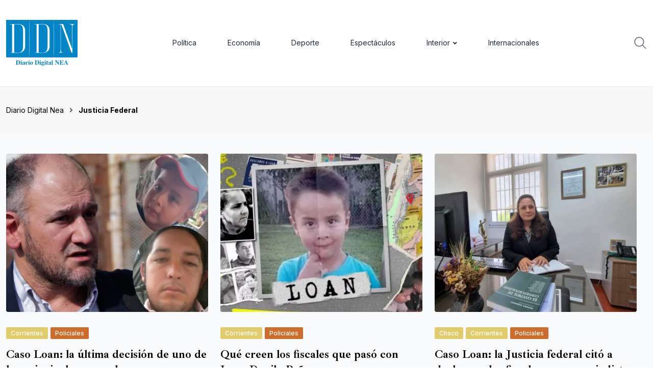

--- FILE ---
content_type: text/html; charset=UTF-8
request_url: https://diariodigitalnea.com/index.php/tag/justicia-federal/
body_size: 24208
content:
<!doctype html>
<html dir="ltr" lang="es" data-theme="light-mode">
<head>
	<meta charset="UTF-8">
	<meta name="viewport" content="width=device-width, initial-scale=1.0">
	<link rel="profile" href="https://gmpg.org/xfn/11" />
	<title>Justicia Federal - Diario Digital Nea</title>
	<style>img:is([sizes="auto" i], [sizes^="auto," i]) { contain-intrinsic-size: 3000px 1500px }</style>
	
		<!-- All in One SEO 4.8.1 - aioseo.com -->
	<meta name="robots" content="max-image-preview:large" />
	<link rel="canonical" href="https://diariodigitalnea.com/index.php/tag/justicia-federal/" />
	<meta name="generator" content="All in One SEO (AIOSEO) 4.8.1" />
		<script type="application/ld+json" class="aioseo-schema">
			{"@context":"https:\/\/schema.org","@graph":[{"@type":"BreadcrumbList","@id":"https:\/\/diariodigitalnea.com\/tag\/justicia-federal\/#breadcrumblist","itemListElement":[{"@type":"ListItem","@id":"https:\/\/diariodigitalnea.com\/#listItem","position":1,"name":"Hogar","item":"https:\/\/diariodigitalnea.com\/","nextItem":{"@type":"ListItem","@id":"https:\/\/diariodigitalnea.com\/index.php\/tag\/justicia-federal\/#listItem","name":"Justicia Federal"}},{"@type":"ListItem","@id":"https:\/\/diariodigitalnea.com\/index.php\/tag\/justicia-federal\/#listItem","position":2,"name":"Justicia Federal","previousItem":{"@type":"ListItem","@id":"https:\/\/diariodigitalnea.com\/#listItem","name":"Hogar"}}]},{"@type":"CollectionPage","@id":"https:\/\/diariodigitalnea.com\/tag\/justicia-federal\/#collectionpage","url":"https:\/\/diariodigitalnea.com\/tag\/justicia-federal\/","name":"Justicia Federal - Diario Digital Nea","inLanguage":"es-ES","isPartOf":{"@id":"https:\/\/diariodigitalnea.com\/#website"},"breadcrumb":{"@id":"https:\/\/diariodigitalnea.com\/tag\/justicia-federal\/#breadcrumblist"}},{"@type":"Organization","@id":"https:\/\/diariodigitalnea.com\/#organization","name":"Diario Digital Nea","url":"https:\/\/diariodigitalnea.com\/","logo":{"@type":"ImageObject","url":"https:\/\/diariodigitalnea.com\/wp-content\/uploads\/2022\/08\/Logo-DDN.svg","@id":"https:\/\/diariodigitalnea.com\/tag\/justicia-federal\/#organizationLogo","width":140,"height":91},"image":{"@id":"https:\/\/diariodigitalnea.com\/tag\/justicia-federal\/#organizationLogo"}},{"@type":"WebSite","@id":"https:\/\/diariodigitalnea.com\/#website","url":"https:\/\/diariodigitalnea.com\/","name":"Diario Digital Nea","inLanguage":"es-ES","publisher":{"@id":"https:\/\/diariodigitalnea.com\/#organization"}}]}
		</script>
		<!-- All in One SEO -->

<noscript><style>#preloader{display:none;}</style></noscript><link rel='dns-prefetch' href='//fonts.googleapis.com' />
<link rel='dns-prefetch' href='//www.googletagmanager.com' />
<link rel="alternate" type="application/rss+xml" title="Diario Digital Nea &raquo; Feed" href="https://diariodigitalnea.com/index.php/feed/" />
<link rel="alternate" type="application/rss+xml" title="Diario Digital Nea &raquo; Feed de los comentarios" href="https://diariodigitalnea.com/index.php/comments/feed/" />
<script type="text/javascript" id="wpp-js" src="https://diariodigitalnea.com/wp-content/plugins/wordpress-popular-posts/assets/js/wpp.min.js?ver=7.2.0" data-sampling="0" data-sampling-rate="100" data-api-url="https://diariodigitalnea.com/index.php/wp-json/wordpress-popular-posts" data-post-id="0" data-token="73773abb96" data-lang="0" data-debug="0"></script>
<link rel="alternate" type="application/rss+xml" title="Diario Digital Nea &raquo; Etiqueta Justicia Federal del feed" href="https://diariodigitalnea.com/index.php/tag/justicia-federal/feed/" />
<meta property="og:site_name" content="Diario Digital Nea"/>		<!-- This site uses the Google Analytics by MonsterInsights plugin v9.4.0 - Using Analytics tracking - https://www.monsterinsights.com/ -->
		<!-- Nota: MonsterInsights no está actualmente configurado en este sitio. El dueño del sitio necesita identificarse usando su cuenta de Google Analytics en el panel de ajustes de MonsterInsights. -->
					<!-- No tracking code set -->
				<!-- / Google Analytics by MonsterInsights -->
		<script type="text/javascript">
/* <![CDATA[ */
window._wpemojiSettings = {"baseUrl":"https:\/\/s.w.org\/images\/core\/emoji\/15.0.3\/72x72\/","ext":".png","svgUrl":"https:\/\/s.w.org\/images\/core\/emoji\/15.0.3\/svg\/","svgExt":".svg","source":{"concatemoji":"https:\/\/diariodigitalnea.com\/wp-includes\/js\/wp-emoji-release.min.js?ver=6.7.4"}};
/*! This file is auto-generated */
!function(i,n){var o,s,e;function c(e){try{var t={supportTests:e,timestamp:(new Date).valueOf()};sessionStorage.setItem(o,JSON.stringify(t))}catch(e){}}function p(e,t,n){e.clearRect(0,0,e.canvas.width,e.canvas.height),e.fillText(t,0,0);var t=new Uint32Array(e.getImageData(0,0,e.canvas.width,e.canvas.height).data),r=(e.clearRect(0,0,e.canvas.width,e.canvas.height),e.fillText(n,0,0),new Uint32Array(e.getImageData(0,0,e.canvas.width,e.canvas.height).data));return t.every(function(e,t){return e===r[t]})}function u(e,t,n){switch(t){case"flag":return n(e,"\ud83c\udff3\ufe0f\u200d\u26a7\ufe0f","\ud83c\udff3\ufe0f\u200b\u26a7\ufe0f")?!1:!n(e,"\ud83c\uddfa\ud83c\uddf3","\ud83c\uddfa\u200b\ud83c\uddf3")&&!n(e,"\ud83c\udff4\udb40\udc67\udb40\udc62\udb40\udc65\udb40\udc6e\udb40\udc67\udb40\udc7f","\ud83c\udff4\u200b\udb40\udc67\u200b\udb40\udc62\u200b\udb40\udc65\u200b\udb40\udc6e\u200b\udb40\udc67\u200b\udb40\udc7f");case"emoji":return!n(e,"\ud83d\udc26\u200d\u2b1b","\ud83d\udc26\u200b\u2b1b")}return!1}function f(e,t,n){var r="undefined"!=typeof WorkerGlobalScope&&self instanceof WorkerGlobalScope?new OffscreenCanvas(300,150):i.createElement("canvas"),a=r.getContext("2d",{willReadFrequently:!0}),o=(a.textBaseline="top",a.font="600 32px Arial",{});return e.forEach(function(e){o[e]=t(a,e,n)}),o}function t(e){var t=i.createElement("script");t.src=e,t.defer=!0,i.head.appendChild(t)}"undefined"!=typeof Promise&&(o="wpEmojiSettingsSupports",s=["flag","emoji"],n.supports={everything:!0,everythingExceptFlag:!0},e=new Promise(function(e){i.addEventListener("DOMContentLoaded",e,{once:!0})}),new Promise(function(t){var n=function(){try{var e=JSON.parse(sessionStorage.getItem(o));if("object"==typeof e&&"number"==typeof e.timestamp&&(new Date).valueOf()<e.timestamp+604800&&"object"==typeof e.supportTests)return e.supportTests}catch(e){}return null}();if(!n){if("undefined"!=typeof Worker&&"undefined"!=typeof OffscreenCanvas&&"undefined"!=typeof URL&&URL.createObjectURL&&"undefined"!=typeof Blob)try{var e="postMessage("+f.toString()+"("+[JSON.stringify(s),u.toString(),p.toString()].join(",")+"));",r=new Blob([e],{type:"text/javascript"}),a=new Worker(URL.createObjectURL(r),{name:"wpTestEmojiSupports"});return void(a.onmessage=function(e){c(n=e.data),a.terminate(),t(n)})}catch(e){}c(n=f(s,u,p))}t(n)}).then(function(e){for(var t in e)n.supports[t]=e[t],n.supports.everything=n.supports.everything&&n.supports[t],"flag"!==t&&(n.supports.everythingExceptFlag=n.supports.everythingExceptFlag&&n.supports[t]);n.supports.everythingExceptFlag=n.supports.everythingExceptFlag&&!n.supports.flag,n.DOMReady=!1,n.readyCallback=function(){n.DOMReady=!0}}).then(function(){return e}).then(function(){var e;n.supports.everything||(n.readyCallback(),(e=n.source||{}).concatemoji?t(e.concatemoji):e.wpemoji&&e.twemoji&&(t(e.twemoji),t(e.wpemoji)))}))}((window,document),window._wpemojiSettings);
/* ]]> */
</script>

<style id='wp-emoji-styles-inline-css' type='text/css'>

	img.wp-smiley, img.emoji {
		display: inline !important;
		border: none !important;
		box-shadow: none !important;
		height: 1em !important;
		width: 1em !important;
		margin: 0 0.07em !important;
		vertical-align: -0.1em !important;
		background: none !important;
		padding: 0 !important;
	}
</style>
<link rel='stylesheet' id='wp-block-library-css' href='https://diariodigitalnea.com/wp-includes/css/dist/block-library/style.min.css?ver=6.7.4' type='text/css' media='all' />
<style id='wp-block-library-theme-inline-css' type='text/css'>
.wp-block-audio :where(figcaption){color:#555;font-size:13px;text-align:center}.is-dark-theme .wp-block-audio :where(figcaption){color:#ffffffa6}.wp-block-audio{margin:0 0 1em}.wp-block-code{border:1px solid #ccc;border-radius:4px;font-family:Menlo,Consolas,monaco,monospace;padding:.8em 1em}.wp-block-embed :where(figcaption){color:#555;font-size:13px;text-align:center}.is-dark-theme .wp-block-embed :where(figcaption){color:#ffffffa6}.wp-block-embed{margin:0 0 1em}.blocks-gallery-caption{color:#555;font-size:13px;text-align:center}.is-dark-theme .blocks-gallery-caption{color:#ffffffa6}:root :where(.wp-block-image figcaption){color:#555;font-size:13px;text-align:center}.is-dark-theme :root :where(.wp-block-image figcaption){color:#ffffffa6}.wp-block-image{margin:0 0 1em}.wp-block-pullquote{border-bottom:4px solid;border-top:4px solid;color:currentColor;margin-bottom:1.75em}.wp-block-pullquote cite,.wp-block-pullquote footer,.wp-block-pullquote__citation{color:currentColor;font-size:.8125em;font-style:normal;text-transform:uppercase}.wp-block-quote{border-left:.25em solid;margin:0 0 1.75em;padding-left:1em}.wp-block-quote cite,.wp-block-quote footer{color:currentColor;font-size:.8125em;font-style:normal;position:relative}.wp-block-quote:where(.has-text-align-right){border-left:none;border-right:.25em solid;padding-left:0;padding-right:1em}.wp-block-quote:where(.has-text-align-center){border:none;padding-left:0}.wp-block-quote.is-large,.wp-block-quote.is-style-large,.wp-block-quote:where(.is-style-plain){border:none}.wp-block-search .wp-block-search__label{font-weight:700}.wp-block-search__button{border:1px solid #ccc;padding:.375em .625em}:where(.wp-block-group.has-background){padding:1.25em 2.375em}.wp-block-separator.has-css-opacity{opacity:.4}.wp-block-separator{border:none;border-bottom:2px solid;margin-left:auto;margin-right:auto}.wp-block-separator.has-alpha-channel-opacity{opacity:1}.wp-block-separator:not(.is-style-wide):not(.is-style-dots){width:100px}.wp-block-separator.has-background:not(.is-style-dots){border-bottom:none;height:1px}.wp-block-separator.has-background:not(.is-style-wide):not(.is-style-dots){height:2px}.wp-block-table{margin:0 0 1em}.wp-block-table td,.wp-block-table th{word-break:normal}.wp-block-table :where(figcaption){color:#555;font-size:13px;text-align:center}.is-dark-theme .wp-block-table :where(figcaption){color:#ffffffa6}.wp-block-video :where(figcaption){color:#555;font-size:13px;text-align:center}.is-dark-theme .wp-block-video :where(figcaption){color:#ffffffa6}.wp-block-video{margin:0 0 1em}:root :where(.wp-block-template-part.has-background){margin-bottom:0;margin-top:0;padding:1.25em 2.375em}
</style>
<style id='classic-theme-styles-inline-css' type='text/css'>
/*! This file is auto-generated */
.wp-block-button__link{color:#fff;background-color:#32373c;border-radius:9999px;box-shadow:none;text-decoration:none;padding:calc(.667em + 2px) calc(1.333em + 2px);font-size:1.125em}.wp-block-file__button{background:#32373c;color:#fff;text-decoration:none}
</style>
<style id='global-styles-inline-css' type='text/css'>
:root{--wp--preset--aspect-ratio--square: 1;--wp--preset--aspect-ratio--4-3: 4/3;--wp--preset--aspect-ratio--3-4: 3/4;--wp--preset--aspect-ratio--3-2: 3/2;--wp--preset--aspect-ratio--2-3: 2/3;--wp--preset--aspect-ratio--16-9: 16/9;--wp--preset--aspect-ratio--9-16: 9/16;--wp--preset--color--black: #000000;--wp--preset--color--cyan-bluish-gray: #abb8c3;--wp--preset--color--white: #ffffff;--wp--preset--color--pale-pink: #f78da7;--wp--preset--color--vivid-red: #cf2e2e;--wp--preset--color--luminous-vivid-orange: #ff6900;--wp--preset--color--luminous-vivid-amber: #fcb900;--wp--preset--color--light-green-cyan: #7bdcb5;--wp--preset--color--vivid-green-cyan: #00d084;--wp--preset--color--pale-cyan-blue: #8ed1fc;--wp--preset--color--vivid-cyan-blue: #0693e3;--wp--preset--color--vivid-purple: #9b51e0;--wp--preset--color--neeon-primary: #2962ff;--wp--preset--color--neeon-secondary: #0034c2;--wp--preset--color--neeon-button-dark-gray: #333333;--wp--preset--color--neeon-button-light-gray: #a5a6aa;--wp--preset--color--neeon-button-white: #ffffff;--wp--preset--gradient--vivid-cyan-blue-to-vivid-purple: linear-gradient(135deg,rgba(6,147,227,1) 0%,rgb(155,81,224) 100%);--wp--preset--gradient--light-green-cyan-to-vivid-green-cyan: linear-gradient(135deg,rgb(122,220,180) 0%,rgb(0,208,130) 100%);--wp--preset--gradient--luminous-vivid-amber-to-luminous-vivid-orange: linear-gradient(135deg,rgba(252,185,0,1) 0%,rgba(255,105,0,1) 100%);--wp--preset--gradient--luminous-vivid-orange-to-vivid-red: linear-gradient(135deg,rgba(255,105,0,1) 0%,rgb(207,46,46) 100%);--wp--preset--gradient--very-light-gray-to-cyan-bluish-gray: linear-gradient(135deg,rgb(238,238,238) 0%,rgb(169,184,195) 100%);--wp--preset--gradient--cool-to-warm-spectrum: linear-gradient(135deg,rgb(74,234,220) 0%,rgb(151,120,209) 20%,rgb(207,42,186) 40%,rgb(238,44,130) 60%,rgb(251,105,98) 80%,rgb(254,248,76) 100%);--wp--preset--gradient--blush-light-purple: linear-gradient(135deg,rgb(255,206,236) 0%,rgb(152,150,240) 100%);--wp--preset--gradient--blush-bordeaux: linear-gradient(135deg,rgb(254,205,165) 0%,rgb(254,45,45) 50%,rgb(107,0,62) 100%);--wp--preset--gradient--luminous-dusk: linear-gradient(135deg,rgb(255,203,112) 0%,rgb(199,81,192) 50%,rgb(65,88,208) 100%);--wp--preset--gradient--pale-ocean: linear-gradient(135deg,rgb(255,245,203) 0%,rgb(182,227,212) 50%,rgb(51,167,181) 100%);--wp--preset--gradient--electric-grass: linear-gradient(135deg,rgb(202,248,128) 0%,rgb(113,206,126) 100%);--wp--preset--gradient--midnight: linear-gradient(135deg,rgb(2,3,129) 0%,rgb(40,116,252) 100%);--wp--preset--gradient--neeon-gradient-color: linear-gradient(135deg, rgba(255, 0, 0, 1) 0%, rgba(252, 75, 51, 1) 100%);--wp--preset--font-size--small: 12px;--wp--preset--font-size--medium: 20px;--wp--preset--font-size--large: 36px;--wp--preset--font-size--x-large: 42px;--wp--preset--font-size--normal: 16px;--wp--preset--font-size--huge: 50px;--wp--preset--spacing--20: 0.44rem;--wp--preset--spacing--30: 0.67rem;--wp--preset--spacing--40: 1rem;--wp--preset--spacing--50: 1.5rem;--wp--preset--spacing--60: 2.25rem;--wp--preset--spacing--70: 3.38rem;--wp--preset--spacing--80: 5.06rem;--wp--preset--shadow--natural: 6px 6px 9px rgba(0, 0, 0, 0.2);--wp--preset--shadow--deep: 12px 12px 50px rgba(0, 0, 0, 0.4);--wp--preset--shadow--sharp: 6px 6px 0px rgba(0, 0, 0, 0.2);--wp--preset--shadow--outlined: 6px 6px 0px -3px rgba(255, 255, 255, 1), 6px 6px rgba(0, 0, 0, 1);--wp--preset--shadow--crisp: 6px 6px 0px rgba(0, 0, 0, 1);}:where(.is-layout-flex){gap: 0.5em;}:where(.is-layout-grid){gap: 0.5em;}body .is-layout-flex{display: flex;}.is-layout-flex{flex-wrap: wrap;align-items: center;}.is-layout-flex > :is(*, div){margin: 0;}body .is-layout-grid{display: grid;}.is-layout-grid > :is(*, div){margin: 0;}:where(.wp-block-columns.is-layout-flex){gap: 2em;}:where(.wp-block-columns.is-layout-grid){gap: 2em;}:where(.wp-block-post-template.is-layout-flex){gap: 1.25em;}:where(.wp-block-post-template.is-layout-grid){gap: 1.25em;}.has-black-color{color: var(--wp--preset--color--black) !important;}.has-cyan-bluish-gray-color{color: var(--wp--preset--color--cyan-bluish-gray) !important;}.has-white-color{color: var(--wp--preset--color--white) !important;}.has-pale-pink-color{color: var(--wp--preset--color--pale-pink) !important;}.has-vivid-red-color{color: var(--wp--preset--color--vivid-red) !important;}.has-luminous-vivid-orange-color{color: var(--wp--preset--color--luminous-vivid-orange) !important;}.has-luminous-vivid-amber-color{color: var(--wp--preset--color--luminous-vivid-amber) !important;}.has-light-green-cyan-color{color: var(--wp--preset--color--light-green-cyan) !important;}.has-vivid-green-cyan-color{color: var(--wp--preset--color--vivid-green-cyan) !important;}.has-pale-cyan-blue-color{color: var(--wp--preset--color--pale-cyan-blue) !important;}.has-vivid-cyan-blue-color{color: var(--wp--preset--color--vivid-cyan-blue) !important;}.has-vivid-purple-color{color: var(--wp--preset--color--vivid-purple) !important;}.has-black-background-color{background-color: var(--wp--preset--color--black) !important;}.has-cyan-bluish-gray-background-color{background-color: var(--wp--preset--color--cyan-bluish-gray) !important;}.has-white-background-color{background-color: var(--wp--preset--color--white) !important;}.has-pale-pink-background-color{background-color: var(--wp--preset--color--pale-pink) !important;}.has-vivid-red-background-color{background-color: var(--wp--preset--color--vivid-red) !important;}.has-luminous-vivid-orange-background-color{background-color: var(--wp--preset--color--luminous-vivid-orange) !important;}.has-luminous-vivid-amber-background-color{background-color: var(--wp--preset--color--luminous-vivid-amber) !important;}.has-light-green-cyan-background-color{background-color: var(--wp--preset--color--light-green-cyan) !important;}.has-vivid-green-cyan-background-color{background-color: var(--wp--preset--color--vivid-green-cyan) !important;}.has-pale-cyan-blue-background-color{background-color: var(--wp--preset--color--pale-cyan-blue) !important;}.has-vivid-cyan-blue-background-color{background-color: var(--wp--preset--color--vivid-cyan-blue) !important;}.has-vivid-purple-background-color{background-color: var(--wp--preset--color--vivid-purple) !important;}.has-black-border-color{border-color: var(--wp--preset--color--black) !important;}.has-cyan-bluish-gray-border-color{border-color: var(--wp--preset--color--cyan-bluish-gray) !important;}.has-white-border-color{border-color: var(--wp--preset--color--white) !important;}.has-pale-pink-border-color{border-color: var(--wp--preset--color--pale-pink) !important;}.has-vivid-red-border-color{border-color: var(--wp--preset--color--vivid-red) !important;}.has-luminous-vivid-orange-border-color{border-color: var(--wp--preset--color--luminous-vivid-orange) !important;}.has-luminous-vivid-amber-border-color{border-color: var(--wp--preset--color--luminous-vivid-amber) !important;}.has-light-green-cyan-border-color{border-color: var(--wp--preset--color--light-green-cyan) !important;}.has-vivid-green-cyan-border-color{border-color: var(--wp--preset--color--vivid-green-cyan) !important;}.has-pale-cyan-blue-border-color{border-color: var(--wp--preset--color--pale-cyan-blue) !important;}.has-vivid-cyan-blue-border-color{border-color: var(--wp--preset--color--vivid-cyan-blue) !important;}.has-vivid-purple-border-color{border-color: var(--wp--preset--color--vivid-purple) !important;}.has-vivid-cyan-blue-to-vivid-purple-gradient-background{background: var(--wp--preset--gradient--vivid-cyan-blue-to-vivid-purple) !important;}.has-light-green-cyan-to-vivid-green-cyan-gradient-background{background: var(--wp--preset--gradient--light-green-cyan-to-vivid-green-cyan) !important;}.has-luminous-vivid-amber-to-luminous-vivid-orange-gradient-background{background: var(--wp--preset--gradient--luminous-vivid-amber-to-luminous-vivid-orange) !important;}.has-luminous-vivid-orange-to-vivid-red-gradient-background{background: var(--wp--preset--gradient--luminous-vivid-orange-to-vivid-red) !important;}.has-very-light-gray-to-cyan-bluish-gray-gradient-background{background: var(--wp--preset--gradient--very-light-gray-to-cyan-bluish-gray) !important;}.has-cool-to-warm-spectrum-gradient-background{background: var(--wp--preset--gradient--cool-to-warm-spectrum) !important;}.has-blush-light-purple-gradient-background{background: var(--wp--preset--gradient--blush-light-purple) !important;}.has-blush-bordeaux-gradient-background{background: var(--wp--preset--gradient--blush-bordeaux) !important;}.has-luminous-dusk-gradient-background{background: var(--wp--preset--gradient--luminous-dusk) !important;}.has-pale-ocean-gradient-background{background: var(--wp--preset--gradient--pale-ocean) !important;}.has-electric-grass-gradient-background{background: var(--wp--preset--gradient--electric-grass) !important;}.has-midnight-gradient-background{background: var(--wp--preset--gradient--midnight) !important;}.has-small-font-size{font-size: var(--wp--preset--font-size--small) !important;}.has-medium-font-size{font-size: var(--wp--preset--font-size--medium) !important;}.has-large-font-size{font-size: var(--wp--preset--font-size--large) !important;}.has-x-large-font-size{font-size: var(--wp--preset--font-size--x-large) !important;}
:where(.wp-block-post-template.is-layout-flex){gap: 1.25em;}:where(.wp-block-post-template.is-layout-grid){gap: 1.25em;}
:where(.wp-block-columns.is-layout-flex){gap: 2em;}:where(.wp-block-columns.is-layout-grid){gap: 2em;}
:root :where(.wp-block-pullquote){font-size: 1.5em;line-height: 1.6;}
</style>
<link rel='stylesheet' id='fontawesome-five-css-css' href='https://diariodigitalnea.com/wp-content/plugins/accesspress-social-counter/css/fontawesome-all.css?ver=1.9.2' type='text/css' media='all' />
<link rel='stylesheet' id='apsc-frontend-css-css' href='https://diariodigitalnea.com/wp-content/plugins/accesspress-social-counter/css/frontend.css?ver=1.9.2' type='text/css' media='all' />
<link rel='stylesheet' id='wordpress-popular-posts-css-css' href='https://diariodigitalnea.com/wp-content/plugins/wordpress-popular-posts/assets/css/wpp.css?ver=7.2.0' type='text/css' media='all' />
<link crossorigin="anonymous" rel='stylesheet' id='neeon-gfonts-css' href='//fonts.googleapis.com/css?family=Inter%3A500%2C700%2C400%7CIbarra+Real+Nova%3A400%2C500%2C600%2C700%2C700&#038;display=fallback&#038;ver=2.2' type='text/css' media='all' />
<link rel='stylesheet' id='bootstrap-css' href='https://diariodigitalnea.com/wp-content/themes/neeon/assets/css/bootstrap.min.css?ver=2.2' type='text/css' media='all' />
<link rel='stylesheet' id='flaticon-neeon-css' href='https://diariodigitalnea.com/wp-content/themes/neeon/assets/fonts/flaticon-neeon/flaticon.css?ver=2.2' type='text/css' media='all' />
<link rel='stylesheet' id='magnific-popup-css' href='https://diariodigitalnea.com/wp-content/themes/neeon/assets/css/magnific-popup.css?ver=2.2' type='text/css' media='all' />
<link rel='stylesheet' id='font-awesome-css' href='https://diariodigitalnea.com/wp-content/themes/neeon/assets/css/font-awesome.min.css?ver=2.2' type='text/css' media='all' />
<link rel='stylesheet' id='animate-css' href='https://diariodigitalnea.com/wp-content/themes/neeon/assets/css/animate.min.css?ver=2.2' type='text/css' media='all' />
<link rel='stylesheet' id='neeon-default-css' href='https://diariodigitalnea.com/wp-content/themes/neeon/assets/css/default.css?ver=2.2' type='text/css' media='all' />
<link rel='stylesheet' id='neeon-elementor-css' href='https://diariodigitalnea.com/wp-content/themes/neeon/assets/css/elementor.css?ver=2.2' type='text/css' media='all' />
<link rel='stylesheet' id='neeon-style-css' href='https://diariodigitalnea.com/wp-content/themes/neeon/assets/css/style.css?ver=2.2' type='text/css' media='all' />
<style id='neeon-style-inline-css' type='text/css'>
	
	.entry-banner {
					background-color: #f9fafb;
			}

	.content-area {
		padding-top: 40px; 
		padding-bottom: 80px;
	}

		#page .content-area {
		background-image: url(  );
		background-color: #f9fafb;
	}
	
	.error-page-area {		 
		background-color: #ffffff;
	}
	
	
</style>
<style id='neeon-dynamic-inline-css' type='text/css'>
@media ( min-width:1400px ) { .container {  max-width: 1320px; } } a { color: #0284c7; } .primary-color { color: #0284c7; } .secondary-color { color: #0284c7; } #preloader { background-color: #ffffff; } .loader .cssload-inner.cssload-one, .loader .cssload-inner.cssload-two, .loader .cssload-inner.cssload-three { border-color: #0284c7; } .scroll-wrap:after { color: #0284c7; } .scroll-wrap svg.scroll-circle path {   stroke: #0284c7; } .site-header .site-branding a, .mean-container .mean-bar .mobile-logo, .additional-menu-area .sidenav .additional-logo a { color: #0284c7; } body { color: #030303; font-family: 'Inter', sans-serif !important; font-size: 18px; line-height: 30px; font-weight : normal; font-style: normal; } h1,h2,h3,h4,h5,h6 { font-family: 'Ibarra Real Nova', sans-serif; font-weight : 700; } h1 { font-size: 36px; line-height: 40px; font-style: normal; } h2 { font-size: 28.44px; line-height: 32px; font-style: normal; } h3 { font-size: 22.63px; line-height: 33px; font-style: normal; } h4 { font-size: 20.25px; line-height: 30px; font-style: normal; } h5 { font-size: 18px; line-height: 28px; font-style: normal; } h6 { font-size: 16px; line-height: 26px; font-style: normal; } .topbar-style-1 .header-top-bar { background-color: #292929; color: #e0e0e0; } .ticker-title { color: #e0e0e0; } .topbar-style-1 .tophead-social li a i, .topbar-style-1 .header-top-bar .social-label, .topbar-style-1 .header-top-bar a { color: #e0e0e0; } .topbar-style-1 .header-top-bar i, .topbar-style-1 .header-top-bar a:hover, .topbar-style-1 .tophead-social li a:hover i { color: #ffffff; } .topbar-style-2 .header-top-bar { background-color: #2962ff; color: #ffffff; } .topbar-style-2 .header-top-bar a { color: #ffffff; } .topbar-style-2 .tophead-left i, .topbar-style-2 .tophead-right i { color: #ffffff; } .topbar-style-3 .header-top-bar { background-color: #f7f7f7; color: #818181; } .topbar-style-3 .header-top-bar .social-label { color: #818181; } .topbar-style-3 .header-top-bar a { color: #818181; } .topbar-style-3 .tophead-left i, .topbar-style-3 .tophead-right i { color: #818181; } .topbar-style-4 .header-top-bar { background-color: #292929; color: #c7c3c3; } .topbar-style-4 .header-top-bar .social-label { color: #c7c3c3; } .topbar-style-4 .header-top-bar a { color: #c7c3c3; } .topbar-style-4 .tophead-left i, .topbar-style-4 .tophead-right i { color: #ffffff; } .topbar-style-5 .header-top-bar { background-color: #ffffff; } .topbar-style-5 .header-top-bar .social-label { color: #adadad; } .topbar-style-5 .tophead-right .search-icon a, .topbar-style-5 .tophead-social li a { color: #7a7a7a; } .topbar-style-5 .tophead-right .search-icon a:hover, .topbar-style-5 .tophead-social li a:hover { color: #2962ff; } .site-header .main-navigation nav ul li a { font-family: 'Inter', sans-serif; font-size: 14px; line-height: 22px; font-weight : normal; color: #1f2937; font-style: normal; } .site-header .main-navigation ul li ul li a { font-family: 'Spartan', sans-serif; font-size: 13px; line-height: 22px; font-weight : 500; color: #656567; font-style: normal; } .mean-container .mean-nav ul li a { font-family: 'Inter', sans-serif; font-size: 13px; line-height: 22px; font-weight : normal; font-style: normal; } .rt-topbar-menu .menu li a { font-family: 'Inter', sans-serif; font-size: 14px; line-height: 22px; color: #c7c3c3; font-style: normal; } .header-area, .header-style-9 .rt-sticky {  background-color: #ffffff !important; } .site-header .main-navigation ul.menu > li > a:hover { color: #0284c7; } .site-header .main-navigation ul.menu li.current-menu-item > a, .site-header .main-navigation ul.menu > li.current > a { color: #0284c7; } .site-header .main-navigation ul.menu li.current-menu-ancestor > a { color: #0284c7; } .header-style-1 .site-header .rt-sticky-menu .main-navigation nav > ul > li > a, .header-style-2 .site-header .rt-sticky-menu .main-navigation nav > ul > li > a, .header-style-3 .site-header .rt-sticky-menu .main-navigation nav > ul > li > a, .header-style-4 .site-header .rt-sticky-menu .main-navigation nav > ul > li > a { color: #1f2937; } .header-style-1 .site-header .rt-sticky-menu .main-navigation nav > ul > li > a:hover, .header-style-2 .site-header .rt-sticky-menu .main-navigation nav > ul > li > a:hover, .header-style-3 .site-header .rt-sticky-menu .main-navigation nav > ul > li > a:hover, .header-style-4 .site-header .rt-sticky-menu .main-navigation nav > ul > li > a:hover { color: #0284c7; } .site-header .main-navigation nav ul li a.active { color: #0284c7; } .site-header .main-navigation nav > ul > li > a::before { background-color: #0284c7; } .header-style-1 .site-header .main-navigation ul.menu > li.current > a:hover, .header-style-1 .site-header .main-navigation ul.menu > li.current-menu-item > a:hover, .header-style-1 .site-header .main-navigation ul li a.active, .header-style-1 .site-header .main-navigation ul.menu > li.current-menu-item > a, .header-style-1 .site-header .main-navigation ul.menu > li.current > a { color: #0284c7; } .info-menu-bar .cart-icon-area .cart-icon-num, .header-search-field .search-form .search-button:hover { background-color: #0284c7; } .additional-menu-area .sidenav-social span a:hover { background-color: #0284c7; } .additional-menu-area .sidenav ul li a:hover { color: #0284c7; } .rt-slide-nav .offscreen-navigation li.current-menu-item > a, .rt-slide-nav .offscreen-navigation li.current-menu-parent > a, .rt-slide-nav .offscreen-navigation ul li > span.open:after { color: #0284c7; } .rt-slide-nav .offscreen-navigation ul li > a:hover:before { background-color: #0284c7; } .site-header .main-navigation ul li ul { background-color: #ffffff; } .site-header .main-navigation ul.menu li ul.sub-menu li a:hover { color: #0284c7; } .site-header .main-navigation ul li ul.sub-menu li:hover > a:before { background-color: #0284c7; } .site-header .main-navigation ul li ul.sub-menu li.menu-item-has-children:hover:before { color: #0284c7; } .site-header .main-navigation ul li ul li:hover { background-color: #ffffff; } .site-header .main-navigation ul li.mega-menu > ul.sub-menu { background-color: #ffffff} .site-header .main-navigation ul li.mega-menu > ul.sub-menu li:before { color: #0284c7; } .site-header .main-navigation ul li ul.sub-menu li.menu-item-has-children:before { color: #656567; } .mean-container a.meanmenu-reveal, .mean-container .mean-nav ul li a.mean-expand { color: #0284c7; } .mean-container a.meanmenu-reveal span { background-color: #0284c7; } .mean-container .mean-nav ul li a:hover, .mean-container .mean-nav > ul > li.current-menu-item > a { color: #0284c7; } .mean-container .mean-nav ul li.current_page_item > a, .mean-container .mean-nav ul li.current-menu-item > a, .mean-container .mean-nav ul li.current-menu-parent > a { color: #0284c7; } .cart-area .cart-trigger-icon > span { background-color: #0284c7; } .site-header .search-box .search-text { border-color: #0284c7; } .header-style-1 .site-header .header-top .icon-left, .header-style-1 .site-header .header-top .info-text a:hover { color: #0284c7; } .header-style-2 .header-icon-area .header-search-box a:hover i { background-color: #0284c7; } .header-style-3 .site-header .info-wrap .info i { color: #0284c7; } .header-style-5 .site-header .main-navigation > nav > ul > li > a { color: #ffffff; } .header-style-6 .header-search-six .search-form button:hover, .header-style-8 .header-search-six .search-form button:hover, .header-style-10 .header-search-six .search-form button:hover { color: #0284c7; } .header-style-7 .site-header .main-navigation > nav > ul > li > a, .header-style-9 .site-header .main-navigation > nav > ul > li > a, .header-style-12 .site-header .main-navigation > nav > ul > li > a { color: #ffffff; } .cart-area .cart-trigger-icon:hover, .header-icon-area .search-icon a:hover, .header-icon-area .user-icon-area a:hover, .menu-user .user-icon-area a:hover { color: #0284c7; } .additional-menu-area .sidenav .closebtn { background-color: #0284c7; } .mobile-top-bar .header-top .icon-left, .mobile-top-bar .header-top .info-text a:hover, .additional-menu-area .sidenav-address span a:hover, .additional-menu-area .sidenav-address span i { color: #0284c7; } .header__switch {   background: #0284c7; } .header__switch__main {   background: #0284c7; } .breadcrumb-area .entry-breadcrumb span a, .breadcrumb-trail ul.trail-items li a { color: #646464; } .breadcrumb-area .entry-breadcrumb span a:hover, .breadcrumb-trail ul.trail-items li a:hover { color: #2962ff; } .breadcrumb-trail ul.trail-items li, .entry-banner .entry-breadcrumb .delimiter, .entry-banner .entry-breadcrumb .dvdr { color: #646464; } .breadcrumb-area .entry-breadcrumb .current-item { color: #2962ff; } .entry-banner:after {   background: rgba(247, 247, 247, 1); } .entry-banner .entry-banner-content { padding-top: 30px; padding-bottom: 30px; } .footer-area .widgettitle { color: #ffffff; } .footer-top-area .widget a, .footer-top-area .widget ul.menu li a:before, .footer-top-area .widget_archive li a:before, .footer-top-area ul li.recentcomments a:before, .footer-top-area ul li.recentcomments span a:before, .footer-top-area .widget_categories li a:before, .footer-top-area .widget_pages li a:before, .footer-top-area .widget_meta li a:before, .footer-top-area .widget_recent_entries ul li a:before, .footer-top-area .post-box-style .post-content .entry-title a { color: #d0d0d0; } .footer-top-area .widget a:hover, .footer-top-area .widget a:active, .footer-top-area ul li a:hover i, .footer-top-area .widget ul.menu li a:hover:before, .footer-top-area .widget_archive li a:hover:before, .footer-top-area .widget_categories li a:hover:before, .footer-top-area .widget_pages li a:hover:before, .footer-top-area .widget_meta li a:hover:before, .footer-top-area .widget_recent_entries ul li a:hover:before, .footer-top-area .post-box-style .post-content .entry-title a:hover { color: #ffffff; } .footer-top-area .widget_tag_cloud a { color: #d0d0d0 !important; } .footer-top-area .widget_tag_cloud a:hover { color: #ffffff !important; } .footer-top-area .post-box-style .post-box-cat a, .footer-top-area .post-box-style .post-box-date, .footer-top-area .post-box-style .entry-cat a, .footer-top-area .post-box-style .entry-date { color: #d0d0d0; } .footer-area .footer-social li a:hover { background: #0284c7; } .footer-top-area .widget_categories ul li a:hover::before, .footer-top-area .rt-category .rt-item a:hover .rt-cat-name::before { background-color: #0284c7; } .rt-box-title-1 span { border-top-color: #0284c7; } .footer-area .copyright { color: #6b7280; } .footer-area .copyright a { color: #d0d0d0; } .footer-area .copyright a:hover { color: #ffffff; } .footer-style-1 .footer-area { background-color: #1f2937; color: #d0d0d0; } .footer-style-2 .footer-top-area { background-color: #0f1012; color: #d0d0d0; } .footer-style-3 .footer-area .widgettitle {   color: #ffffff; } .footer-style-3 .footer-top-area { background-color: #0f1012; color: #d0d0d0; } .footer-style-3 .footer-area .copyright { color: #d0d0d0; } .footer-style-3 .footer-area .copyright a:hover {   color: #ffffff; } .footer-style-3 .footer-top-area a, .footer-style-3 .footer-area .copyright a, .footer-style-3 .footer-top-area .widget ul.menu li a { color: #d0d0d0; } .footer-style-3 .footer-top-area a:hover, .footer-style-3 .footer-area .copyright a:hover, .footer-style-3 .footer-top-area .widget ul.menu li a:hover { color: #ffffff; } .footer-style-3 .footer-top-area .widget ul.menu li a:after {   background-color: #ffffff; } .footer-style-4 .footer-area { background-color: #0f1012; color: #d0d0d0; } .footer-style-5 .footer-area .widgettitle {   color: #000000; } .footer-style-5 .footer-area { background-color: #f7f7f7; color: #000000; } .footer-style-5 .footer-top-area .widget a, .footer-style-5 .footer-top-area .post-box-style .post-content .entry-title a, .footer-style-5 .footer-top-area .post-box-style .post-content .entry-title a:hover { color: #000000; } .footer-style-5 .footer-top-area .widget a:hover, .footer-style-5 .footer-area .copyright a:hover { color: #2962ff; } .footer-style-5 .footer-area .copyright, .footer-style-5 .footer-area .copyright a, .footer-style-5 .footer-top-area .post-box-style .entry-cat a, .footer-style-5 .footer-top-area .post-box-style .entry-date {   color: #a5a6aa; } .footer-style-6 .footer-area .widgettitle, .footer-style-6 .footer-top-area .post-box-style .post-content .entry-title a, .footer-style-6 .footer-top-area .post-box-style .post-content .entry-title a:hover {   color: #000000; } .footer-style-6 .footer-area { background-color: #ffffff; color: #6c6f72; } .footer-style-6 .footer-area .footer-social li a {   border-color: #6c6f72;   color: #6c6f72; } .footer-style-6 .footer-top-area .post-box-style .entry-cat a, .footer-style-6 .footer-top-area .post-box-style .entry-date {   color: #6c6f72; } .footer-style-6 .footer-top-area .widget a { color: #6c6f72; } .footer-style-6 .footer-area .footer-social li a:hover, .footer-style-6 .footer-top-area .rt-category .rt-item a:hover .rt-cat-name::before { background-color: #2962ff; } .footer-style-6 .footer-top-area .rt-category .rt-item .rt-cat-name::before {   background-color: #6c6f72; } .footer-style-6 .footer-area .copyright, .footer-style-6 .footer-area .copyright a {   color: #6c6f72; } .footer-style-6 .footer-top-area .widget a:hover, .footer-style-6 .footer-area .copyright a:hover { color: #2962ff; }  .footer-style-7 .footer-area .widgettitle {   color: #ffffff; } .footer-style-7 .footer-top-area { background-color: #1f2937; color: #d0d0d0; } .footer-style-7 .footer-area .copyright { color: #d0d0d0; } .footer-style-7 .footer-area .copyright a:hover {   color: #ffffff; } .footer-style-7 .footer-top-area a, .footer-style-7 .footer-area .copyright a, .footer-style-7 .footer-top-area .widget ul.menu li a { color: #d0d0d0; } .footer-style-7 .footer-top-area a:hover, .footer-style-7 .footer-area .copyright a:hover, .footer-style-7 .footer-top-area .widget ul.menu li a:hover { color: #ffffff; } .footer-style-7 .footer-top-area .widget ul.menu li a:after {   background-color: #ffffff; } .post-box-style .entry-cat a:hover, .post-tab-layout .post-tab-cat a:hover { color: #0284c7; } .sidebar-widget-area .widget .widgettitle .titledot, .rt-category-style2 .rt-item:hover .rt-cat-count, .sidebar-widget-area .widget_tag_cloud a:hover, .sidebar-widget-area .widget_product_tag_cloud a:hover, .post-box-style .item-list:hover .post-box-img .post-img::after, .post-tab-layout ul.btn-tab li .active, .post-tab-layout ul.btn-tab li a:hover { background-color: #0284c7; } .rt-image-style3 .rt-image:after, .widget_neeon_about_author .author-widget:after { background-image: linear-gradient(38deg, #512da8 0%, #0284c7 100%); } .error-page-content .error-title { color: #000000; } .error-page-content p { color: #6c6f72; } .play-btn-white, a.button-style-4:hover { color: #0284c7; } .button-style-2, .search-form button, .play-btn-primary, .button-style-1:hover:before, a.button-style-3:hover, .section-title .swiper-button > div:hover { background-color: #0284c7; } .play-btn-primary:hover, .play-btn-white:hover, .play-btn-white-xl:hover, .play-btn-white-lg:hover, .play-btn-transparent:hover, .play-btn-transparent-2:hover, .play-btn-transparent-3:hover, .play-btn-gray:hover, .search-form button:hover, .button-style-2:hover:before { background-color: #0284c7; } a.button-style-4.btn-common:hover path.rt-button-cap { stroke: #0284c7; } .entry-header ul.entry-meta li a:hover, .entry-footer ul.item-tags li a:hover { color: #0284c7; } .rt-related-post-info .post-title a:hover, .rt-related-post-info .post-date ul li.post-relate-date, .post-detail-style2 .show-image .entry-header ul.entry-meta li a:hover { color: #0284c7; } .about-author ul.author-box-social li a:hover, .rt-related-post .entry-content .entry-categories a:hover { color: #0284c7; } .post-navigation a:hover { color: #0284c7; } .entry-header .entry-meta ul li i, .entry-header .entry-meta ul li a:hover { color: #0284c7; } .single-post .entry-content ol li:before, .entry-content ol li:before, .meta-tags a:hover { background-color: #0284c7; } .rt-related-post .title-section h2:after, .single-post .ajax-scroll-post > .type-post:after { background-color: #0284c7; } .entry-footer .item-tags a:hover { background-color: #0284c7; } .blog-box ul.entry-meta li a:hover, .blog-layout-1 .blog-box ul.entry-meta li a:hover, .blog-box ul.entry-meta li.post-comment a:hover { color: #0284c7; } .entry-categories .category-style, .admin-author .author-designation::after, .admin-author .author-box-social li a:hover { background-color: #0284c7; } #respond form .btn-send { background-color: #0284c7; } #respond form .btn-send:hover {   background: #0284c7; } .item-comments .item-comments-list ul.comments-list li .comment-reply { background-color: #0284c7; } form.post-password-form input[type="submit"] {   background: #0284c7; } form.post-password-form input[type="submit"]:hover {   background: #0284c7; } .pagination-area li.active a:hover, .pagination-area ul li.active a, .pagination-area ul li a:hover, .pagination-area ul li span.current { background-color: #0284c7; } .fluentform .subscribe-form h4::after, .fluentform .subscribe-form h4::before, .fluentform .contact-form .ff_btn_style, .fluentform .subscribe-form .ff_btn_style, .fluentform .subscribe-form-2 .ff_btn_style, .fluentform .contact-form .ff_btn_style:hover, .fluentform .subscribe-form .ff_btn_style:hover, .fluentform .subscribe-form-2 .ff_btn_style:hover { background-color: #0284c7; } .fluentform .contact-form .ff_btn_style:hover:before, .fluentform .subscribe-form .ff_btn_style:hover:before, .fluentform .subscribe-form-2 .ff_btn_style:hover:before { background-color: #0284c7; } .fluentform .contact-form .ff-el-form-control:focus, .fluentform .subscribe-form .ff-el-form-control:focus, .fluentform .subscribe-form-2 .ff-el-form-control:focus { border-color: #0284c7; } #sb_instagram #sbi_images .sbi_item .sbi_photo_wrap::before {   background-color: rgba(2, 132, 199, 0.7); } .topbar-style-1 .ticker-wrapper .ticker-swipe { background-color: #292929; } .topbar-style-1 .ticker-content a { color: #e0e0e0 !important; } .topbar-style-1 .ticker-content a:hover { color: #ffffff !important; } .topbar-style-5 .ticker-wrapper .ticker-swipe { background-color: #ffffff; } .topbar-style-5 .ticker-title, .topbar-style-5 .ticker-content a, .topbar-style-5 .rt-news-ticker-holder i { color: #000000 !important; } .topbar-style-5 .ticker-content a:hover { color: #2962ff !important; } .single .neeon-progress-bar {   height: 4px;   background: linear-gradient(90deg, #2962ff 0%, #0034c2 100%); } .rt-news-ticker-holder i { background-image: linear-gradient(45deg, #0284c7, #0284c7); } body .wpuf-dashboard-container .wpuf-pagination .page-numbers.current, body .wpuf-dashboard-container .wpuf-pagination .page-numbers:hover, body .wpuf-dashboard-container .wpuf-dashboard-navigation .wpuf-menu-item.active a, body .wpuf-dashboard-container .wpuf-dashboard-navigation .wpuf-menu-item:hover a, .wpuf-login-form .submit > input, .wpuf-submit > input, .wpuf-submit > button {   background: #0284c7; } .wpuf-login-form .submit > input:hover, .wpuf-submit > input:hover, .wpuf-submit > button:hover {   background: #0284c7; } .woocommerce-MyAccount-navigation ul li a:hover, .woocommerce .rt-product-block .price-title-box .rt-title a:hover, .woocommerce .product-details-page .product_meta > span a:hover, .woocommerce-cart table.woocommerce-cart-form__contents .product-name a:hover, .woocommerce .product-details-page .post-social-sharing ul.item-social li a:hover, .woocommerce .product-details-page table.group_table td > label > a:hover, .cart-area .minicart-title a:hover, .cart-area .minicart-remove a:hover { color: #0284c7; } .woocommerce .rt-product-block .rt-buttons-area .btn-icons a:hover, .woocommerce div.product .woocommerce-tabs ul.tabs li a:before { background-color: #0284c7; } .woocommerce #respond input#submit.alt, .woocommerce #respond input#submit, .woocommerce button.button.alt, .woocommerce input.button.alt, .woocommerce button.button, .woocommerce a.button.alt, .woocommerce input.button, .woocommerce a.button, .cart-btn a.button, #yith-quick-view-close { background-color: #0284c7; } .woocommerce #respond input#submit.alt:hover, .woocommerce #respond input#submit:hover, .woocommerce button.button.alt:hover, .woocommerce input.button.alt:hover, .woocommerce button.button:hover, .woocommerce a.button.alt:hover, .woocommerce input.button:hover, .woocommerce a.button:hover, .cart-btn a.button:hover, #yith-quick-view-close:hover { background-color: #0284c7; } .woocommerce-message, .woocommerce-info {   border-top-color: #0284c7; } [data-theme="dark-mode"] body, [data-theme="dark-mode"] .header-area, [data-theme="dark-mode"] .header-menu, [data-theme="dark-mode"] .site-content, [data-theme="dark-mode"] .error-page-area, [data-theme="dark-mode"] #page .content-area {   background-color: #101213 !important; } [data-theme="dark-mode"] .entry-banner, [data-theme="dark-mode"] .dark-section2, [data-theme="dark-mode"] .elementor-background-overlay, [data-theme="dark-mode"] .topbar-style-1 .header-top-bar, [data-theme="dark-mode"] .additional-menu-area .sidenav, [data-theme="dark-mode"] .dark-section2 .fluentform-widget-wrapper, [data-theme="dark-mode"] .dark-fluentform .elementor-widget-container, [data-theme="dark-mode"] .dark-section3 .elementor-widget-wrap, [data-theme="dark-mode"] .dark-section .elementor-widget-container, [data-theme="dark-mode"] blockquote, [data-theme="dark-mode"] .rt-post-slider-default.rt-post-slider-style4 .rt-item .entry-content, [data-theme="dark-mode"] .about-author, [data-theme="dark-mode"] .comments-area, [data-theme="dark-mode"] .dark-section1.elementor-section, [data-theme="dark-mode"] .dark-site-subscribe .elementor-widget-container, [data-theme="dark-mode"] .sidebar-widget-area .fluentform .frm-fluent-form, [data-theme="dark-mode"] .rt-post-tab-style5 .rt-item-box .entry-content, [data-theme="dark-mode"] .rt-thumb-slider-horizontal-4 .rt-thumnail-area, [data-theme="dark-mode"] .topbar-style-3 .header-top-bar, [data-theme="dark-mode"] .topbar-style-4 .header-top-bar, [data-theme="dark-mode"] .rt-news-ticker .ticker-wrapper .ticker-content, [data-theme="dark-mode"] .rt-news-ticker .ticker-wrapper .ticker, [data-theme="dark-mode"] .rt-news-ticker .ticker-wrapper .ticker-swipe, [data-theme="dark-mode"] .rt-post-slider-style5 .rt-item .rt-image + .entry-content, [data-theme="dark-mode"] .rt-post-box-style3 .rt-item-wrap .entry-content, [data-theme="dark-mode"] .rt-post-box-style4 .rt-item .entry-content {   background-color: #171818 !important; } [data-theme="dark-mode"] .woocommerce-info, [data-theme="dark-mode"] .woocommerce-checkout #payment, [data-theme="dark-mode"] .woocommerce form .form-row input.input-text, [data-theme="dark-mode"] .woocommerce form .form-row textarea, [data-theme="dark-mode"] .woocommerce .rt-product-block .rt-thumb-wrapper, [data-theme="dark-mode"] .woocommerce-billing-fields .select2-container .select2-selection--single .select2-selection__rendered, [data-theme="dark-mode"] .woocommerce-billing-fields .select2-container .select2-selection--single, [data-theme="dark-mode"] .woocommerce form .form-row .input-text, [data-theme="dark-mode"] .woocommerce-page form .form-row .input-text, [data-theme="dark-mode"] .woocommerce div.product div.images .flex-viewport, [data-theme="dark-mode"] .woocommerce div.product div.images .flex-control-thumbs li, [data-theme="dark-mode"] .rt-post-box-style2 .rt-item-wrap .entry-content, [data-theme="dark-mode"] .rt-post-box-style2 .rt-item-list .list-content {   background-color: #171818; } [data-theme="dark-mode"] body, [data-theme="dark-mode"] .breadcrumb-area .entry-breadcrumb span a, [data-theme="dark-mode"] .rt-post-grid-default .rt-item .post_excerpt, [data-theme="dark-mode"] .rt-post-list-default .rt-item .post_excerpt, [data-theme="dark-mode"] .rt-section-title.style2 .entry-text, [data-theme="dark-mode"] .rt-title-text-button .entry-content, [data-theme="dark-mode"] .rt-contact-info .entry-text, [data-theme="dark-mode"] .rt-contact-info .entry-text a, [data-theme="dark-mode"] .fluentform .subscribe-form p, [data-theme="dark-mode"] .additional-menu-area .sidenav-address span a, [data-theme="dark-mode"] .meta-tags a, [data-theme="dark-mode"] .entry-content p, [data-theme="dark-mode"] #respond .logged-in-as a, [data-theme="dark-mode"] .about-author .author-bio, [data-theme="dark-mode"] .comments-area .main-comments .comment-text, [data-theme="dark-mode"] .rt-skills .rt-skill-each .rt-name, [data-theme="dark-mode"] .rt-skills .rt-skill-each .progress .progress-bar > span, [data-theme="dark-mode"] .team-single .team-info ul li, [data-theme="dark-mode"] .team-single .team-info ul li a, [data-theme="dark-mode"] .error-page-area p, [data-theme="dark-mode"] blockquote.wp-block-quote cite, [data-theme="dark-mode"] .rtrs-review-box .rtrs-review-body p, [data-theme="dark-mode"] .rtrs-review-box .rtrs-review-body .rtrs-review-meta .rtrs-review-date { color: #d7d7d7; } [data-theme="dark-mode"] .wpuf-label label, [data-theme="dark-mode"] .wpuf-el .wpuf-label, [data-theme="dark-mode"] body .wpuf-dashboard-container table.items-table, [data-theme="dark-mode"] body .wpuf-dashboard-container table.items-table a, [data-theme="dark-mode"] .woocommerce .rt-product-block .price-title-box .rt-title a, [data-theme="dark-mode"] .woocommerce .product-details-page .product_meta > span a, [data-theme="dark-mode"] .woocommerce .product-details-page .product_meta > span span { color: #d7d7d7; } [data-theme="dark-mode"] .dark-border, [data-theme="dark-mode"] .dark-border .elementor-element-populated, [data-theme="dark-mode"] .dark-border .elementor-divider-separator, [data-theme="dark-mode"] .rt-section-title.style1 .entry-title .titleline, [data-theme="dark-mode"] .rt-section-title.style4 .entry-title .titleline, [data-theme="dark-mode"] .header-style-4 .header-menu, [data-theme="dark-mode"] .header-style-10 .header-top, [data-theme="dark-mode"] .header-style-10 .header-search-six .search-form input, [data-theme="dark-mode"] .post-tab-layout ul.btn-tab li a, [data-theme="dark-mode"] .rt-post-tab .post-cat-tab a, [data-theme="dark-mode"] .rt-post-slider-default.rt-post-slider-style4 ul.entry-meta, [data-theme="dark-mode"] .dark-fluentform .elementor-widget-container, [data-theme="dark-mode"] .dark-section2 .fluentform-widget-wrapper, [data-theme="dark-mode"] .additional-menu-area .sidenav .sub-menu, [data-theme="dark-mode"] .additional-menu-area .sidenav ul li, [data-theme="dark-mode"] .rt-post-list-style4, [data-theme="dark-mode"] .rt-post-list-default .rt-item, [data-theme="dark-mode"] .post-box-style .rt-news-box-widget, [data-theme="dark-mode"] table th, [data-theme="dark-mode"] table td, [data-theme="dark-mode"] .shop-page-top, [data-theme="dark-mode"] .woocommerce-cart table.woocommerce-cart-form__contents tr td, [data-theme="dark-mode"] .woocommerce-cart table.woocommerce-cart-form__contents tr th, [data-theme="dark-mode"] .woocommerce div.product .woocommerce-tabs ul.tabs, [data-theme="dark-mode"] .woocommerce #reviews #comments ol.commentlist li .comment_container, [data-theme="dark-mode"] .woocommerce-cart table.woocommerce-cart-form__contents, [data-theme="dark-mode"] .sidebar-widget-area .widget .widgettitle .titleline, [data-theme="dark-mode"] .section-title .related-title .titleline, [data-theme="dark-mode"] .meta-tags a, [data-theme="dark-mode"] .search-form .input-group, [data-theme="dark-mode"] .post-navigation .text-left, [data-theme="dark-mode"] .post-navigation .text-right, [data-theme="dark-mode"] .post-detail-style1 .share-box-area .post-share .share-links .email-share-button, [data-theme="dark-mode"] .post-detail-style1 .share-box-area .post-share .share-links .print-share-button, [data-theme="dark-mode"] .rt-thumb-slider-horizontal-4 .rt-thumnail-area .swiper-pagination, [data-theme="dark-mode"] .elementor-category .rt-category-style2 .rt-item, [data-theme="dark-mode"] .rt-post-slider-style4 .swiper-slide, [data-theme="dark-mode"] .header-style-6 .logo-ad-wrap, [data-theme="dark-mode"] .apsc-theme-2 .apsc-each-profile a, [data-theme="dark-mode"] .apsc-theme-3 .apsc-each-profile > a, [data-theme="dark-mode"] .apsc-theme-3 .social-icon, [data-theme="dark-mode"] .apsc-theme-3 span.apsc-count, [data-theme="dark-mode"] .rt-post-box-style1 .rt-item-list .list-content, [data-theme="dark-mode"] .rt-post-box-style1 .rt-item-wrap .entry-content, [data-theme="dark-mode"] .rt-post-box-style2 .rt-item-wrap .entry-content, [data-theme="dark-mode"] .rt-post-box-style2 .rt-item-list .list-content, [data-theme="dark-mode"] .rt-post-grid-style8 > div > div { border-color: #222121 !important; } [data-theme="dark-mode"] .rt-section-title.style5 .line-top .entry-title:before {   background-color: #222121; } [data-theme="dark-mode"] .woocommerce-info, [data-theme="dark-mode"] .woocommerce-checkout #payment, [data-theme="dark-mode"] .woocommerce form .form-row input.input-text, [data-theme="dark-mode"] .woocommerce form .form-row textarea, [data-theme="dark-mode"] .woocommerce .rt-product-block .rt-thumb-wrapper, [data-theme="dark-mode"] .woocommerce-billing-fields .select2-container .select2-selection--single .select2-selection__rendered, [data-theme="dark-mode"] .woocommerce-billing-fields .select2-container .select2-selection--single, [data-theme="dark-mode"] .woocommerce form .form-row .input-text, [data-theme="dark-mode"] .woocommerce-page form .form-row .input-text, [data-theme="dark-mode"] .woocommerce div.product div.images .flex-viewport, [data-theme="dark-mode"] .woocommerce div.product div.images .flex-control-thumbs li { border-color: #222121; } [data-theme="dark-mode"] .rtrs-review-wrap.rtrs-affiliate-wrap, [data-theme="dark-mode"] .rtrs-review-wrap .rtrs-review-form, [data-theme="dark-mode"] .rtrs-review-wrap .rtrs-review-box .rtrs-each-review {   background-color: #171818 !important; } [data-theme="dark-mode"] .rtrs-review-box .rtrs-review-body p, [data-theme="dark-mode"] .rtrs-affiliate .rtrs-rating-category li label, [data-theme="dark-mode"] .rtrs-affiliate .rtrs-feedback-text p, [data-theme="dark-mode"] .rtrs-feedback-summary .rtrs-feedback-box .rtrs-feedback-list li { color: #d7d7d7; }.section-title .related-title .titledot, .rt-section-title.style1 .entry-title .titledot, .rt-section-title.style4 .entry-title .titledot, .rt-section-title.style2 .sub-title:before, .rt-section-title.style3 .sub-title:before { background: #0284c7; } .rt-section-title .entry-title span { color: #0284c7; } .rt-swiper-nav-1 .swiper-navigation > div:hover, .rt-swiper-nav-2 .swiper-navigation > div, .rt-swiper-nav-3 .swiper-navigation > div:hover, .rt-swiper-nav-2 .swiper-pagination .swiper-pagination-bullet, .rt-swiper-nav-1 .swiper-pagination .swiper-pagination-bullet-active, .rt-swiper-nav-3 .swiper-pagination .swiper-pagination-bullet-active { background-color: #0284c7; } .rt-swiper-nav-2 .swiper-navigation > div:hover, .rt-swiper-nav-2 .swiper-pagination .swiper-pagination-bullet-active { background-color: #0284c7; } .banner-slider .slider-content .sub-title:before {   background: #0284c7; } .title-text-button ul.single-list li:after, .title-text-button ul.dubble-list li:after { color: #0284c7; } .title-text-button .subtitle { color: #0284c7; } .title-text-button.text-style1 .subtitle:after { background: #0284c7; } .about-image-text .about-content .sub-rtin-title { color: #0284c7; } .about-image-text ul li:before { color: #0284c7; } .about-image-text ul li:after { color: #0284c7; } .image-style1 .image-content, .rt-title-text-button.barshow .entry-subtitle::before, .rt-progress-bar .progress .progress-bar { background-color: #0284c7; } .rt-category .rt-item .rt-cat-name a:hover, .rt-post-tab-style3 .rt-item-list .rt-image::after, .rt-post-grid-default .rt-item .post-terms a:hover, .rt-post-list-default .rt-item .post-terms a:hover, .rt-post-overlay-default .rt-item .post-terms a:hover, .rt-post-tab-default .post-terms a:hover, .rt-post-slider-default .rt-item .post-terms a:hover, .rt-post-grid-default ul.entry-meta li a:hover, .rt-post-tab-default .rt-item-left ul.entry-meta li a:hover, .rt-post-tab-default .rt-item-list ul.entry-meta li a:hover, .rt-post-tab-default .rt-item-box ul.entry-meta li a:hover, .rt-post-slider-default ul.entry-meta li a:hover, .rt-post-overlay-default .rt-item-list ul.entry-meta .post-author a:hover, .rt-post-overlay-style12.rt-post-overlay-default .rt-item .post-author a:hover, .rt-post-box-default ul.entry-meta li a:hover, .rt-post-box-default .rt-item-list ul.entry-meta .post-author a:hover { color: #0284c7; } .rt-post-list-default ul.entry-meta li a:hover, .rt-post-overlay-default ul.entry-meta li a:hover { color: #0284c7 !important; } .rt-post-grid-style3 .count-on:hover .rt-image::after, .rt-post-list-style3 .count-on:hover .rt-image::after, .rt-post-tab .post-cat-tab a.current, .rt-post-tab .post-cat-tab a:hover { background-color: #0284c7; } .rt-category-style5.rt-category .rt-item .rt-cat-name a:after, .rt-thumb-slider-horizontal .rt-thumnail-area .swiper-pagination .swiper-pagination-progressbar-fill { background-color: #0284c7; } .team-single .team-info a:hover, .team-default .team-content .team-title a:hover, .team-multi-layout-2 .team-social li a { color: #0284c7; } .team-multi-layout-1 .team-item .team-social li a:hover, .team-multi-layout-2 .team-social li a:hover, .team-single .team-single-content .team-content ul.team-social li a:hover, .rt-skills .rt-skill-each .progress .progress-bar { background-color: #0284c7; } .elementor-category .rt-category-style2 .rt-item a:hover .rt-cat-name, .fixed-sidebar-left .elementor-widget-wp-widget-nav_menu ul > li > a:hover, .fix-bar-bottom-copyright .rt-about-widget ul li a:hover, .fixed-sidebar-left .rt-about-widget ul li a:hover { color: #0284c7; } .element-side-title h5:after {   background: #0284c7; } .rtin-address-default .rtin-item .rtin-icon, .rtin-story .story-layout .story-box-layout .rtin-year, .apply-item .apply-footer .job-meta .item .primary-text-color, .apply-item .job-button .button-style-2 { color: #0284c7; } .apply-item .button-style-2.btn-common path.rt-button-cap {   stroke: #0284c7; } .img-content-left .title-small, .img-content-right .title-small, .multiscroll-wrapper .ms-social-link li a:hover, .multiscroll-wrapper .ms-copyright a:hover { color: #0284c7; } .ms-menu-list li.active, .rt-contact-info .rt-icon { background: #0284c7; } .rtin-contact-info .rtin-text a:hover { color: #0284c7; }  
</style>
<script type="text/javascript" src="https://diariodigitalnea.com/wp-includes/js/jquery/jquery.min.js?ver=3.7.1" id="jquery-core-js"></script>
<script type="text/javascript" src="https://diariodigitalnea.com/wp-includes/js/jquery/jquery-migrate.min.js?ver=3.4.1" id="jquery-migrate-js"></script>
<link rel="https://api.w.org/" href="https://diariodigitalnea.com/index.php/wp-json/" /><link rel="alternate" title="JSON" type="application/json" href="https://diariodigitalnea.com/index.php/wp-json/wp/v2/tags/741" /><link rel="EditURI" type="application/rsd+xml" title="RSD" href="https://diariodigitalnea.com/xmlrpc.php?rsd" />
<meta name="generator" content="WordPress 6.7.4" />
<meta name="generator" content="Site Kit by Google 1.170.0" />            <style id="wpp-loading-animation-styles">@-webkit-keyframes bgslide{from{background-position-x:0}to{background-position-x:-200%}}@keyframes bgslide{from{background-position-x:0}to{background-position-x:-200%}}.wpp-widget-block-placeholder,.wpp-shortcode-placeholder{margin:0 auto;width:60px;height:3px;background:#dd3737;background:linear-gradient(90deg,#dd3737 0%,#571313 10%,#dd3737 100%);background-size:200% auto;border-radius:3px;-webkit-animation:bgslide 1s infinite linear;animation:bgslide 1s infinite linear}</style>
            <meta name="generator" content="Elementor 3.28.1; features: additional_custom_breakpoints, e_local_google_fonts; settings: css_print_method-external, google_font-enabled, font_display-auto">
			<style>
				.e-con.e-parent:nth-of-type(n+4):not(.e-lazyloaded):not(.e-no-lazyload),
				.e-con.e-parent:nth-of-type(n+4):not(.e-lazyloaded):not(.e-no-lazyload) * {
					background-image: none !important;
				}
				@media screen and (max-height: 1024px) {
					.e-con.e-parent:nth-of-type(n+3):not(.e-lazyloaded):not(.e-no-lazyload),
					.e-con.e-parent:nth-of-type(n+3):not(.e-lazyloaded):not(.e-no-lazyload) * {
						background-image: none !important;
					}
				}
				@media screen and (max-height: 640px) {
					.e-con.e-parent:nth-of-type(n+2):not(.e-lazyloaded):not(.e-no-lazyload),
					.e-con.e-parent:nth-of-type(n+2):not(.e-lazyloaded):not(.e-no-lazyload) * {
						background-image: none !important;
					}
				}
			</style>
			<!-- No hay ninguna versión amphtml disponible para esta URL. --><link rel="icon" href="https://diariodigitalnea.com/wp-content/uploads/2022/09/cropped-DDN-Favicon-1-32x32.png" sizes="32x32" />
<link rel="icon" href="https://diariodigitalnea.com/wp-content/uploads/2022/09/cropped-DDN-Favicon-1-192x192.png" sizes="192x192" />
<link rel="apple-touch-icon" href="https://diariodigitalnea.com/wp-content/uploads/2022/09/cropped-DDN-Favicon-1-180x180.png" />
<meta name="msapplication-TileImage" content="https://diariodigitalnea.com/wp-content/uploads/2022/09/cropped-DDN-Favicon-1-270x270.png" />
		<style type="text/css" id="wp-custom-css">
			#post-13 h1.entry-title{
	display: none;
}
.entry-header .entry-categories{
	display: none;
}

/* PUBLICIDADES */
.publicidad-vertical-1, .publicidad-vertical-2{
	display: flex;
	align-items: center;
	justify-content: center;
	height: auto;
}
.publicidad-vertical-1 img, .publicidad-vertical-2 img{
	border: 1px solid #D1D5DB;
}

/* PUNTOS SUSPENSIVOS */
.rt-post-list-default .rt-item .entry-title a, .rt-post-overlay-style6 .rt-item-list .entry-title a, .rt-post-grid-default .rt-item .entry-title a, .rt-post-slider-default .rt-item .entry-title a, .title-animation-white-bold a, .blog-layout-4 .blog-box .entry-content .entry-text p{
	overflow: hidden;
  text-overflow: ellipsis;
  display: -webkit-box;
  -webkit-box-orient: vertical;
	-webkit-line-clamp: 3;
}
.rt-post-grid-default .rt-item .entry-title a, .rt-post-slider-default .rt-item .entry-title a{
  -webkit-line-clamp: 4;
}
.rt-post-grid-default .rt-item .entry-content{
	height: 161px;
}
.rt-post-list-default .rt-item .entry-title a:hover, .rt-post-overlay-style6 .rt-item-list .entry-title a:hover, .rt-post-grid-default .rt-item .entry-title a:hover, .rt-post-slider-default .rt-item .entry-title a:hover, .title-animation-white-bold a:hover{
    background-size: 0;
}

.right-first-list .list-content{
	align-items: flex-start;
	flex-direction: column;
	display: flex;
	justify-content: center;
}

/* RE-STYLE */
.left-first-list .entry-content{
	display: flex;
	flex-flow: column-reverse;
}

/* TITLE */
.rt-section-title.style5 .line-top .entry-title{
	padding: 0 0 0 14px;
}
.rt-section-title.style5 .line-top .entry-title:before{
	height: 24px;
	top: 3.5px;
}
.titleline{
	height: 1px !important;
	background-color: #F0F9FF;
	border: 0 !important;
	margin-left: 24px !important;
	margin-right: 10px;
}
.titledot{
	display: none !important;
}

/* SLIDER BUTTONS */
.section-title .swiper-button > div{
	height: 24px;
	width: 24px;
	background: transparent;
	border: 2px solid #F9FAFB;
	border-radius: 4px;
	color: white;
	font-size: 12px;
}
.section-title .swiper-button > div:hover{
	border: 2px solid #F9FAFB;
}


/* ELEMENTOR WIDGETS */
.elementor-widget-wp-widget-tag_cloud h5{
	display: none;
}
.elementor-widget-wp-widget-tag_cloud{
	max-height: 186px;
	overflow-y: hidden;
}
.elementor-widget-wp-widget-tag_cloud a{
	display: inline-flex;
	height: 43px;
	align-items: center;
	margin-bottom: 4px;
	border: 1px solid #E5E7EB;
	border-radius: 8px;
	padding: 0 8px;
	font-family: 'Inter' !important;
	font-style: normal;
	font-weight: 400;
	font-size: 16px !important;
	line-height: 19px;
	color: #4B5563;
	transition: .3s;
}
.elementor-widget-wp-widget-tag_cloud a:hover{
	background: #E5E7EB;
}

/* HEADER MENU */
.header-menu{
	border-bottom: 1px solid #E5E7EB;
}
.header-icon-area .search-icon a{
	color: #6B7280;
}
.header-icon-area .search-icon a svg{
	height: 25px;
	width: 25px;
}
.menu-full-wrap{
	padding: 34px 0;
}
.site-header .main-navigation nav ul li a{
	font-size: 14px;
	line-height: 24px;
	padding: 38px 28px;
}
.header-style-1 .site-header .main-navigation ul.menu > li.current-menu-item > a{
	font-weight: 600;
}
.site-header .main-navigation nav > ul > li:hover > a::before{
	transform: scaleX(0)
}

/* WIDGET SOCIALS */
h2.widgettitle.widget-title-bar.title-sidebar.title-bar{
	font-weight: 700;
	font-size: 20px;
	line-height: 30px;
	color: #505050;
}
.apsc-theme-4 .apsc-each-profile a{
	height: 48px;
}
.apsc-theme-4 .apsc-each-profile a .fab{
	display: flex;
}
.apsc-theme-4 span.apsc-count{
	font-style: normal;
	font-weight: 700;
	font-size: 12px;
	line-height: 14px;
}
.apsc-theme-4 span.apsc-count::after{
	content: " Seguidores"
}

/* FOOTER */
.footer-logo{
	display: flex;
	align-items: center;
	justify-content: center;
	width: 379px;
	height: 373px;
	background: #0284C7;
}
.footer-top-area .widget{
	width: auto;
	margin-top: 56px;
}
#nav_menu-3{
	margin-left: 224px;
	padding-right: 80px;
	border-right: 1px solid #4B5563;
}
#neeon_address-3{
	padding-left: 80px;
}
.footer-style-7 .footer-top-area .widget{
	text-align: left;
	font-size: 14px;
	line-height: 24px;
}
.footer-style-7 .footer-top-area .widget h3{
	font-family: 'Inter';
	font-style: normal;
	font-weight: 600;
	font-size: 16px;
	line-height: 31px;
}
.footer-style-7 .footer-logo-area, .footer-style-7 .footer-top-area{
	align-items: flex-start;
	justify-content: flex-start;
	padding: 0;
}
ul#menu-principal-2{
	display: flex;
	flex-direction: column;
	list-style: none;
}
.footer-top-area .widget ul.menu li a{
	padding: 0 0 8px 0;
}
.footer-top-area .widget ul.menu li a::before{
	display: none;
}
.footer-style-7 .footer-area .copyright{
	border-top: 1px solid #374151;
	padding: 13px 0 19px 0;
	font-size: 12px;
	line-height: 15px;
}
.footer-style-7 .footer-area .copyright{
	color: #6B7280;
}

/* FOOTER SOCIALS */
.social-footer{
	display: flex;
	margin-top: 32px;
}
.footer-area .footer-social li a{
	width: 32px;
	height: 32px;
	background: #D1D5DB;
	border-radius: 3px;
	color: #1F2937;
}

@media (max-width: 1230px) {
	#nav_menu-3{
		margin-left: 80px;
	}
}
@media (max-width: 992px) {
	.footer-logo{
		width: 100%;
	}
	#nav_menu-3{
		width: 100px;
		margin-left: 0;
		margin-right: 0;
		margin-top: 40px;
		border: 0;
		width: 100%;
	}
	#neeon_address-3{
		padding-left: 0;
		width: 100%;
		margin-top: 40px;
		margin-bottom: 50px;
	}
}

/* BLOG SECTION */
.blog-box ul.entry-meta li i, .entry-header ul.entry-meta li i, .rt-related-post .entry-content .entry-date i{
	display: none;
}
.breadcrumb-area .entry-breadcrumb span a, .breadcrumb-trail ul.trail-items li a{
	color: black;
}
.breadcrumb-area .entry-breadcrumb .current-item{
	font-weight: 600;
	color: black;
}
.post-share .share-links a{
	width: 32px;
	height: 32px;
	background: #1F2937;
	border-radius: 3px;
}
.entry-categories .category-style{
	text-transform: none;
	letter-spacing: 0;
}
.post-share .share-links a.facebook-f-share-button, .post-share .share-links a.twitter-share-button, .post-share .share-links a.whatsapp-share-button, .post-share .share-links a.print-share-button, .post-share .share-links a.email-share-button{
	background: black;
}
.post-detail-style1 .share-box-area .post-share .share-links .email-share-button, .post-detail-style1 .share-box-area .post-share .share-links .print-share-button{
	color: black;
	border: 1px solid black;
}
.entry-footer .entry-footer-meta{
	border-top: 1px solid #D1D5DB;
	padding-top: 50px;
}

/* EXTRAS */
.sidebar-widget-area .widget .widgettitle{
	text-transform: none;
}
.breadcrumb-area .entry-breadcrumb span a:hover, .breadcrumb-trail ul.trail-items li a:hover{
	color: #0284C7;
}
.tagcloud{
	max-height: 188px;
}

/* WIDGET NOTICIAS */
.post-box-style .post-box-img .post-img{
	border-radius: 2px;
}
.post-box-style .item-list .post-box-img img{
	border-radius: 2px;
	width: 112px;
	height: 96px;
}
.post-box-style .post-box-img .post-img::after{
	display: none;
}
.post-box-style .post-content{
	display: flex;
	flex-flow: column-reverse;
}
.post-box-style .post-content .entry-title{
	font-family: 'Inter';
	font-style: normal;
	font-weight: 400;
	font-size: 16px;
	line-height: 22px;
	color: #030303;
	overflow: hidden;
  text-overflow: ellipsis;
  display: -webkit-box;
  -webkit-box-orient: vertical;
	-webkit-line-clamp: 3;
}
.post-box-style .post-box-img{
	flex: 0 0 96px;
	margin-right: 12px;
}
.post-box-style .rt-news-box-widget{
	border: none;
	margin-bottom: 0;
	padding-bottom: 20px;
}
.post-box-style .entry-cat{
	margin-bottom: 0;
	margin-top: 12px;
}
.post-box-style .entry-cat a{
	letter-spacing: 0;
	font-family: 'Inter';
	font-style: normal;
	font-weight: 400;
	font-size: 12px;
	line-height: 12px;
	color: #6B7280;
}		</style>
		</head>
<body class="archive tag tag-justicia-federal tag-741 wp-embed-responsive sticky-header header-style-1 footer-style-7 no-sidebar right-sidebar product-grid-view elementor-default elementor-kit-7">
			
		
	<div id="page" class="site">		
		<a class="skip-link screen-reader-text" href="#content">Skip to content</a>		
		<header id="masthead" class="site-header">
			<div id="header-1" class="header-area">
												<div id="sticky-placeholder"></div>
<div class="header-menu" id="header-menu">
	<div class="container">
		<div class="menu-full-wrap">
			<div class="site-branding">
				<a class="dark-logo" href="https://diariodigitalnea.com/"><img width="140" height="91" src="https://diariodigitalnea.com/wp-content/uploads/2022/09/DDN-Logo-Header.svg" class="attachment-full size-full" alt="" /></a>
				<a class="light-logo" href="https://diariodigitalnea.com/"><img width="140" height="91" src="https://diariodigitalnea.com/wp-content/uploads/2022/09/DDN-Logo-Header.svg" class="attachment-full size-full" alt="" /></a>
			</div>
			<div class="menu-wrap">
				<div id="site-navigation" class="main-navigation">
					<nav class="menu-principal-container"><ul id="menu-principal" class="menu"><li id="menu-item-43" class="menu-item menu-item-type-taxonomy menu-item-object-category menu-item-43"><a href="https://diariodigitalnea.com/index.php/category/politica/">Política</a></li>
<li id="menu-item-39" class="menu-item menu-item-type-taxonomy menu-item-object-category menu-item-39"><a href="https://diariodigitalnea.com/index.php/category/economia/">Economía</a></li>
<li id="menu-item-38" class="menu-item menu-item-type-taxonomy menu-item-object-category menu-item-38"><a href="https://diariodigitalnea.com/index.php/category/deporte/">Deporte</a></li>
<li id="menu-item-40" class="menu-item menu-item-type-taxonomy menu-item-object-category menu-item-40"><a href="https://diariodigitalnea.com/index.php/category/espectaculos/">Espectáculos</a></li>
<li id="menu-item-41" class="menu-item menu-item-type-taxonomy menu-item-object-category menu-item-has-children menu-item-41"><a href="https://diariodigitalnea.com/index.php/category/interior/">Interior</a>
<ul class="sub-menu">
	<li id="menu-item-423" class="menu-item menu-item-type-taxonomy menu-item-object-category menu-item-423"><a href="https://diariodigitalnea.com/index.php/category/interior/chaco/">Chaco</a></li>
	<li id="menu-item-424" class="menu-item menu-item-type-taxonomy menu-item-object-category menu-item-424"><a href="https://diariodigitalnea.com/index.php/category/interior/corrientes/">Corrientes</a></li>
	<li id="menu-item-425" class="menu-item menu-item-type-taxonomy menu-item-object-category menu-item-425"><a href="https://diariodigitalnea.com/index.php/category/interior/formosa/">Formosa</a></li>
	<li id="menu-item-426" class="menu-item menu-item-type-taxonomy menu-item-object-category menu-item-426"><a href="https://diariodigitalnea.com/index.php/category/interior/misiones/">Misiones</a></li>
</ul>
</li>
<li id="menu-item-42" class="menu-item menu-item-type-taxonomy menu-item-object-category menu-item-42"><a href="https://diariodigitalnea.com/index.php/category/internacionales/">Internacionales</a></li>
</ul></nav>				</div>
			</div>
						<div class="header-icon-area">				
									<div class="search-icon">
	<a href="#header-search" title="Buscar">
	    <svg width="20" height="20" viewBox="0 0 18 18" fill="none" xmlns="http://www.w3.org/2000/svg">
			<path d="M17.1249 16.2411L12.4049 11.5211C13.5391 10.1595 14.1047 8.41291 13.9841 6.64483C13.8634 4.87675 13.0657 3.22326 11.7569 2.02834C10.4482 0.833415 8.7291 0.189061 6.95736 0.229318C5.18562 0.269575 3.49761 0.991344 2.24448 2.24448C0.991344 3.49761 0.269575 5.18562 0.229318 6.95736C0.189061 8.7291 0.833415 10.4482 2.02834 11.7569C3.22326 13.0657 4.87675 13.8634 6.64483 13.9841C8.41291 14.1047 10.1595 13.5391 11.5211 12.4049L16.2411 17.1249L17.1249 16.2411ZM1.49989 7.12489C1.49989 6.01237 1.82979 4.92483 2.44787 3.99981C3.06596 3.07478 3.94446 2.35381 4.97229 1.92807C6.00013 1.50232 7.13113 1.39093 8.22227 1.60797C9.31342 1.82501 10.3157 2.36074 11.1024 3.14741C11.889 3.93408 12.4248 4.93636 12.6418 6.02751C12.8588 7.11865 12.7475 8.24965 12.3217 9.27748C11.896 10.3053 11.175 11.1838 10.25 11.8019C9.32495 12.42 8.23741 12.7499 7.12489 12.7499C5.63355 12.7482 4.20377 12.1551 3.14924 11.1005C2.09471 10.046 1.50154 8.61622 1.49989 7.12489Z" fill="currentColor"/></svg>	</a>
</div>

							</div>
					</div>
	</div>
</div>				
								
			</div>
		</header>		
		
<div class="rt-header-menu mean-container" id="meanmenu"> 
        <div class="mobile-mene-bar">
        <div class="mean-bar">
            <span class="sidebarBtn ">
                <span class="bar"></span>
                <span class="bar"></span>
                <span class="bar"></span>
                <span class="bar"></span>
            </span>
            <a class="mobile-logo" href="https://diariodigitalnea.com/"><img width="140" height="91" src="https://diariodigitalnea.com/wp-content/uploads/2022/09/DDN-Logo-Header.svg" class="attachment-full size-full" alt="" /></a>
                    </div>    
        <div class="rt-slide-nav">
            <div class="offscreen-navigation">
                <nav class="menu-principal-container"><ul id="menu-principal-1" class="menu"><li class="menu-item menu-item-type-taxonomy menu-item-object-category menu-item-43"><a href="https://diariodigitalnea.com/index.php/category/politica/">Política</a></li>
<li class="menu-item menu-item-type-taxonomy menu-item-object-category menu-item-39"><a href="https://diariodigitalnea.com/index.php/category/economia/">Economía</a></li>
<li class="menu-item menu-item-type-taxonomy menu-item-object-category menu-item-38"><a href="https://diariodigitalnea.com/index.php/category/deporte/">Deporte</a></li>
<li class="menu-item menu-item-type-taxonomy menu-item-object-category menu-item-40"><a href="https://diariodigitalnea.com/index.php/category/espectaculos/">Espectáculos</a></li>
<li class="menu-item menu-item-type-taxonomy menu-item-object-category menu-item-has-children menu-item-41"><a href="https://diariodigitalnea.com/index.php/category/interior/">Interior</a>
<ul class="sub-menu">
	<li class="menu-item menu-item-type-taxonomy menu-item-object-category menu-item-423"><a href="https://diariodigitalnea.com/index.php/category/interior/chaco/">Chaco</a></li>
	<li class="menu-item menu-item-type-taxonomy menu-item-object-category menu-item-424"><a href="https://diariodigitalnea.com/index.php/category/interior/corrientes/">Corrientes</a></li>
	<li class="menu-item menu-item-type-taxonomy menu-item-object-category menu-item-425"><a href="https://diariodigitalnea.com/index.php/category/interior/formosa/">Formosa</a></li>
	<li class="menu-item menu-item-type-taxonomy menu-item-object-category menu-item-426"><a href="https://diariodigitalnea.com/index.php/category/interior/misiones/">Misiones</a></li>
</ul>
</li>
<li class="menu-item menu-item-type-taxonomy menu-item-object-category menu-item-42"><a href="https://diariodigitalnea.com/index.php/category/internacionales/">Internacionales</a></li>
</ul></nav>            </div>
        </div>
    </div>
</div>

		<div id="header-search" class="header-search">
            <button type="button" class="close">×</button>
            <form role="search" method="get" class="header-search-form" action="https://diariodigitalnea.com/">
                <input type="search" value="" name="s" placeholder="Ingresá tu búsqueda...">
                <button type="submit" class="search-btn"><svg width="20" height="20" viewBox="0 0 18 18" fill="none" xmlns="http://www.w3.org/2000/svg">
			<path d="M17.1249 16.2411L12.4049 11.5211C13.5391 10.1595 14.1047 8.41291 13.9841 6.64483C13.8634 4.87675 13.0657 3.22326 11.7569 2.02834C10.4482 0.833415 8.7291 0.189061 6.95736 0.229318C5.18562 0.269575 3.49761 0.991344 2.24448 2.24448C0.991344 3.49761 0.269575 5.18562 0.229318 6.95736C0.189061 8.7291 0.833415 10.4482 2.02834 11.7569C3.22326 13.0657 4.87675 13.8634 6.64483 13.9841C8.41291 14.1047 10.1595 13.5391 11.5211 12.4049L16.2411 17.1249L17.1249 16.2411ZM1.49989 7.12489C1.49989 6.01237 1.82979 4.92483 2.44787 3.99981C3.06596 3.07478 3.94446 2.35381 4.97229 1.92807C6.00013 1.50232 7.13113 1.39093 8.22227 1.60797C9.31342 1.82501 10.3157 2.36074 11.1024 3.14741C11.889 3.93408 12.4248 4.93636 12.6418 6.02751C12.8588 7.11865 12.7475 8.24965 12.3217 9.27748C11.896 10.3053 11.175 11.1838 10.25 11.8019C9.32495 12.42 8.23741 12.7499 7.12489 12.7499C5.63355 12.7482 4.20377 12.1551 3.14924 11.1005C2.09471 10.046 1.50154 8.61622 1.49989 7.12489Z" fill="currentColor"/></svg></button>
            </form>
        </div>
	        	
		<div id="content" class="site-content">			
			
	<div class="entry-banner">
		<div class="container">
			<div class="entry-banner-content">
									<div class="breadcrumb-area"><div class="entry-breadcrumb"><!-- Breadcrumb NavXT 7.4.1 -->
<span property="itemListElement" typeof="ListItem"><a property="item" typeof="WebPage" title="Ir a Diario Digital Nea." href="https://diariodigitalnea.com" class="home" ><span property="name">Diario Digital Nea</span></a><meta property="position" content="1"></span><span class="dvdr"> <i class="fas fa-angle-right"></i> </span><span property="itemListElement" typeof="ListItem"><span property="name" class="archive taxonomy post_tag current-item">Justicia Federal</span><meta property="url" content="https://diariodigitalnea.com/index.php/tag/justicia-federal/"><meta property="position" content="2"></span></div></div>							</div>
		</div>
	</div>
			<div id="primary" class="content-area">
	<div class="container">
		<div class="row">
						<div class="col-sm-12 col-12">
				<main id="main" class="site-main">
					<div class="rt-sidebar-sapcer">
											<div class="row g-4 rt-masonry-grid"><div id="post-16007" class="col-md-4 col-12 rt-grid-item blog-layout-3 hide fadeInUp post-16007 post type-post status-publish format-standard has-post-thumbnail hentry category-corrientes category-policiales tag-caso-loan tag-detenidos tag-jueza-federal-cristina-pozzer-penzo tag-justicia-federal tag-secuestro-de-menor tag-sospechosos" data-wow-duration="1.5s">
	<div class="blog-box show-image no-preview">
		<div class="blog-img-holder">
			<div class="blog-img normal">
								<a href="https://diariodigitalnea.com/index.php/2024/12/11/caso-loan-la-ultima-decision-de-uno-de-los-principales-sospechosos/" class="img-opacity-hover">					<img width="551" height="431" src="https://diariodigitalnea.com/wp-content/uploads/2024/12/osuna-551x431.jpg" class="img-responsive wp-post-image" alt="" decoding="async" />										</a>
			</div>
		</div>
		<div class="entry-content">
							<span class="entry-categories">				<a href="https://diariodigitalnea.com/index.php/category/interior/corrientes/"><span class="category-style" style="background:#e0cc6b">Corrientes</span></a>
							<a href="https://diariodigitalnea.com/index.php/category/policiales/"><span class="category-style" style="background:#ce6c2b">Policiales</span></a>
			</span>
				
			<h3 class="entry-title title-animation-black-bold"><a href="https://diariodigitalnea.com/index.php/2024/12/11/caso-loan-la-ultima-decision-de-uno-de-los-principales-sospechosos/">Caso Loan: la última decisión de uno de los principales sospechosos</a></h3>
						<ul class="entry-meta">
					
				<li class="post-date"><i class="far fa-calendar-alt"></i>diciembre 11, 2024</li>				
							</ul>
						
		</div>
	</div>
</div><div id="post-15884" class="col-md-4 col-12 rt-grid-item blog-layout-3 hide fadeInUp post-15884 post type-post status-publish format-standard has-post-thumbnail hentry category-corrientes category-policiales tag-busqueda-de-persona tag-caso-loan tag-goya tag-justicia-federal" data-wow-duration="1.5s">
	<div class="blog-box show-image no-preview">
		<div class="blog-img-holder">
			<div class="blog-img normal">
								<a href="https://diariodigitalnea.com/index.php/2024/11/28/que-creen-los-fiscales-que-paso-con-loan-danilo-pena/" class="img-opacity-hover">					<img width="551" height="431" src="https://diariodigitalnea.com/wp-content/uploads/2024/11/loan098-551x431.jpg" class="img-responsive wp-post-image" alt="" decoding="async" />										</a>
			</div>
		</div>
		<div class="entry-content">
							<span class="entry-categories">				<a href="https://diariodigitalnea.com/index.php/category/interior/corrientes/"><span class="category-style" style="background:#e0cc6b">Corrientes</span></a>
							<a href="https://diariodigitalnea.com/index.php/category/policiales/"><span class="category-style" style="background:#ce6c2b">Policiales</span></a>
			</span>
				
			<h3 class="entry-title title-animation-black-bold"><a href="https://diariodigitalnea.com/index.php/2024/11/28/que-creen-los-fiscales-que-paso-con-loan-danilo-pena/">Qué creen los fiscales que pasó con Loan Danilo Peña</a></h3>
						<ul class="entry-meta">
					
				<li class="post-date"><i class="far fa-calendar-alt"></i>noviembre 28, 2024</li>				
							</ul>
						
		</div>
	</div>
</div><div id="post-14796" class="col-md-4 col-12 rt-grid-item blog-layout-3 hide fadeInUp post-14796 post type-post status-publish format-standard has-post-thumbnail hentry category-chaco category-corrientes category-policiales tag-caso-loan tag-fiscales tag-justicia-federal tag-periodista tag-testimoniales" data-wow-duration="1.5s">
	<div class="blog-box show-image no-preview">
		<div class="blog-img-holder">
			<div class="blog-img normal">
								<a href="https://diariodigitalnea.com/index.php/2024/07/30/caso-loan-la-justicia-federal-cito-a-declarar-a-los-fiscales-y-a-un-periodista/" class="img-opacity-hover">					<img width="551" height="431" src="https://diariodigitalnea.com/wp-content/uploads/2024/07/jueza-551x431.jpg" class="img-responsive wp-post-image" alt="" decoding="async" />										</a>
			</div>
		</div>
		<div class="entry-content">
							<span class="entry-categories">				<a href="https://diariodigitalnea.com/index.php/category/interior/chaco/"><span class="category-style" style="background:#e0cc6b">Chaco</span></a>
							<a href="https://diariodigitalnea.com/index.php/category/interior/corrientes/"><span class="category-style" style="background:#e0cc6b">Corrientes</span></a>
							<a href="https://diariodigitalnea.com/index.php/category/policiales/"><span class="category-style" style="background:#ce6c2b">Policiales</span></a>
			</span>
				
			<h3 class="entry-title title-animation-black-bold"><a href="https://diariodigitalnea.com/index.php/2024/07/30/caso-loan-la-justicia-federal-cito-a-declarar-a-los-fiscales-y-a-un-periodista/">Caso Loan: la Justicia federal citó a declarar a los fiscales y a un periodista</a></h3>
						<ul class="entry-meta">
					
				<li class="post-date"><i class="far fa-calendar-alt"></i>julio 30, 2024</li>				
							</ul>
						
		</div>
	</div>
</div><div id="post-8886" class="col-md-4 col-12 rt-grid-item blog-layout-3 hide fadeInUp post-8886 post type-post status-publish format-standard has-post-thumbnail hentry category-chaco category-policiales tag-caso-cecilia-strzyzowski tag-emerenciano-sena tag-fiscal-jorge-caceres-olivera tag-justicia-federal" data-wow-duration="1.5s">
	<div class="blog-box show-image no-preview">
		<div class="blog-img-holder">
			<div class="blog-img normal">
								<a href="https://diariodigitalnea.com/index.php/2023/06/16/investigan-el-origen-de-6-millones-de-pesos-secuestrados-en-la-casa-de-los-sena/" class="img-opacity-hover">					<img width="474" height="355" src="https://diariodigitalnea.com/wp-content/uploads/2023/06/sabadini.jpg" class="img-responsive wp-post-image" alt="" decoding="async" srcset="https://diariodigitalnea.com/wp-content/uploads/2023/06/sabadini.jpg 474w, https://diariodigitalnea.com/wp-content/uploads/2023/06/sabadini-300x225.jpg 300w" sizes="(max-width: 474px) 100vw, 474px" />										</a>
			</div>
		</div>
		<div class="entry-content">
							<span class="entry-categories">				<a href="https://diariodigitalnea.com/index.php/category/interior/chaco/"><span class="category-style" style="background:#e0cc6b">Chaco</span></a>
							<a href="https://diariodigitalnea.com/index.php/category/policiales/"><span class="category-style" style="background:#ce6c2b">Policiales</span></a>
			</span>
				
			<h3 class="entry-title title-animation-black-bold"><a href="https://diariodigitalnea.com/index.php/2023/06/16/investigan-el-origen-de-6-millones-de-pesos-secuestrados-en-la-casa-de-los-sena/">Investigan el origen de 6 millones de pesos secuestrados en la casa de los Sena</a></h3>
						<ul class="entry-meta">
					
				<li class="post-date"><i class="far fa-calendar-alt"></i>junio 16, 2023</li>				
							</ul>
						
		</div>
	</div>
</div><div id="post-2202" class="col-md-4 col-12 rt-grid-item blog-layout-3 hide fadeInUp post-2202 post type-post status-publish format-standard has-post-thumbnail hentry category-chaco category-policiales tag-causa-por-narcotrafico tag-justicia-federal tag-policia-del-chaco tag-policia-federal" data-wow-duration="1.5s">
	<div class="blog-box show-image no-preview">
		<div class="blog-img-holder">
			<div class="blog-img normal">
								<a href="https://diariodigitalnea.com/index.php/2022/10/13/ya-son-6-los-policias-de-la-federal-2-de-la-policia-del-chaco-y-un-ayudante-de-fiscal-los-detenidos-por-narcotrafico/" class="img-opacity-hover">					<img width="551" height="431" src="https://diariodigitalnea.com/wp-content/uploads/2022/10/police-551x431.jpg" class="img-responsive wp-post-image" alt="" decoding="async" />										</a>
			</div>
		</div>
		<div class="entry-content">
							<span class="entry-categories">				<a href="https://diariodigitalnea.com/index.php/category/interior/chaco/"><span class="category-style" style="background:#e0cc6b">Chaco</span></a>
							<a href="https://diariodigitalnea.com/index.php/category/policiales/"><span class="category-style" style="background:#ce6c2b">Policiales</span></a>
			</span>
				
			<h3 class="entry-title title-animation-black-bold"><a href="https://diariodigitalnea.com/index.php/2022/10/13/ya-son-6-los-policias-de-la-federal-2-de-la-policia-del-chaco-y-un-ayudante-de-fiscal-los-detenidos-por-narcotrafico/">Detenidos por narcotráfico: ya son 6 los policías de la Federal, 2 de la Policía del Chaco y un ayudante de fiscal</a></h3>
						<ul class="entry-meta">
					
				<li class="post-date"><i class="far fa-calendar-alt"></i>octubre 13, 2022</li>				
							</ul>
						
		</div>
	</div>
</div></div>						
										</div>
				</main>
			</div>
					</div>
	</div>
</div>
</div><!--#content-->

<!-- progress-wrap -->

<footer class="no-sticky">
	<div id="footer-7" class="footer-area">
		
	<div class="footer-top-area " style="background:#1f2937">		
		<div class="container">			
			<div class="footer-logo-area">
								<div class="footer-logo"><a class="light-logo" href="https://diariodigitalnea.com/"><img width="200" height="129" src="https://diariodigitalnea.com/wp-content/uploads/2022/09/DDN-Logo-Footer.svg" class="attachment-full size-full" alt="" /></a>
				</div>
								<div id="nav_menu-3" class="widget widget_nav_menu"><h3 class="widgettitle ">Mapa del sitio</h3><div class="menu-principal-container"><ul id="menu-principal-2" class="menu"><li class="menu-item menu-item-type-taxonomy menu-item-object-category menu-item-43"><a href="https://diariodigitalnea.com/index.php/category/politica/">Política</a></li>
<li class="menu-item menu-item-type-taxonomy menu-item-object-category menu-item-39"><a href="https://diariodigitalnea.com/index.php/category/economia/">Economía</a></li>
<li class="menu-item menu-item-type-taxonomy menu-item-object-category menu-item-38"><a href="https://diariodigitalnea.com/index.php/category/deporte/">Deporte</a></li>
<li class="menu-item menu-item-type-taxonomy menu-item-object-category menu-item-40"><a href="https://diariodigitalnea.com/index.php/category/espectaculos/">Espectáculos</a></li>
<li class="menu-item menu-item-type-taxonomy menu-item-object-category menu-item-has-children menu-item-41"><a href="https://diariodigitalnea.com/index.php/category/interior/">Interior</a>
<ul class="sub-menu">
	<li class="menu-item menu-item-type-taxonomy menu-item-object-category menu-item-423"><a href="https://diariodigitalnea.com/index.php/category/interior/chaco/">Chaco</a></li>
	<li class="menu-item menu-item-type-taxonomy menu-item-object-category menu-item-424"><a href="https://diariodigitalnea.com/index.php/category/interior/corrientes/">Corrientes</a></li>
	<li class="menu-item menu-item-type-taxonomy menu-item-object-category menu-item-425"><a href="https://diariodigitalnea.com/index.php/category/interior/formosa/">Formosa</a></li>
	<li class="menu-item menu-item-type-taxonomy menu-item-object-category menu-item-426"><a href="https://diariodigitalnea.com/index.php/category/interior/misiones/">Misiones</a></li>
</ul>
</li>
<li class="menu-item menu-item-type-taxonomy menu-item-object-category menu-item-42"><a href="https://diariodigitalnea.com/index.php/category/internacionales/">Internacionales</a></li>
</ul></div></div><div id="neeon_address-3" class="widget widget_neeon_address"><h3 class="widgettitle ">Contáctanos</h3>		<p class="rtin-des"><p style="margin-bottom: 16px"><strong>Redacción:</strong> redaccion@diariodigitalnea.com</p>

<p style="margin-bottom: 16px"><strong>Puiblicidad:</strong> publicidad@diariodigitalnea.com</p>

<p><strong>Prensa:</strong> cobertura@diariodigitalnea.com</p>

<div class="social-footer">
<ul class="footer-social">
<li><a href="https://twitter.com/diariodigitalnea" target="_blank"><i class="fab fa-twitter"></i></a></li>

<li><a href="https://facebook.com/diariodigitalnea" target="_blank"><i class="fab fa-facebook-f"></i></a></li>

<li><a href="https://instagram.com/diariodigitalnea" target="_blank"><i class="fab fa-instagram"></i></a></li>

<li><a href="https://youtube.com/diariodigitalnea" target="_blank"><i class="fab fa-youtube"></i></a></li>
</ul>
</div></p>
		<ul class="corporate-address">
					</ul>

		</div>							</div>
		</div>
				<div class="copyright"><div class="container">Diario Digital NEA. Todos los derechos reservados.</div></div>
			</div>
	</div>
</footer>



</div>
			<script>
				const lazyloadRunObserver = () => {
					const lazyloadBackgrounds = document.querySelectorAll( `.e-con.e-parent:not(.e-lazyloaded)` );
					const lazyloadBackgroundObserver = new IntersectionObserver( ( entries ) => {
						entries.forEach( ( entry ) => {
							if ( entry.isIntersecting ) {
								let lazyloadBackground = entry.target;
								if( lazyloadBackground ) {
									lazyloadBackground.classList.add( 'e-lazyloaded' );
								}
								lazyloadBackgroundObserver.unobserve( entry.target );
							}
						});
					}, { rootMargin: '200px 0px 200px 0px' } );
					lazyloadBackgrounds.forEach( ( lazyloadBackground ) => {
						lazyloadBackgroundObserver.observe( lazyloadBackground );
					} );
				};
				const events = [
					'DOMContentLoaded',
					'elementor/lazyload/observe',
				];
				events.forEach( ( event ) => {
					document.addEventListener( event, lazyloadRunObserver );
				} );
			</script>
			<script type="text/javascript" src="https://diariodigitalnea.com/wp-content/themes/neeon/assets/js/bootstrap.min.js?ver=2.2" id="bootstrap-js"></script>
<script type="text/javascript" src="https://diariodigitalnea.com/wp-content/themes/neeon/assets/js/jquery.ticker.js?ver=2.2" id="news-ticker-js"></script>
<script type="text/javascript" src="https://diariodigitalnea.com/wp-content/themes/neeon/assets/js/theia-sticky-sidebar.min.js?ver=2.2" id="theia-sticky-js"></script>
<script type="text/javascript" src="https://diariodigitalnea.com/wp-content/themes/neeon/assets/js/jquery.magnific-popup.min.js?ver=2.2" id="magnific-popup-js"></script>
<script type="text/javascript" src="https://diariodigitalnea.com/wp-content/themes/neeon/assets/js/wow.min.js?ver=2.2" id="rt-wow-js"></script>
<script type="text/javascript" src="https://diariodigitalnea.com/wp-content/themes/neeon/assets/js/rt-parallax.js?ver=2.2" id="rt-parallax-js"></script>
<script type="text/javascript" src="https://diariodigitalnea.com/wp-content/themes/neeon/assets/js/isotope.pkgd.min.js?ver=2.2" id="isotope-pkgd-js"></script>
<script type="text/javascript" src="https://diariodigitalnea.com/wp-content/themes/neeon/assets/js/swiper.min.js?ver=2.2" id="swiper-min-js"></script>
<script type="text/javascript" src="https://diariodigitalnea.com/wp-includes/js/imagesloaded.min.js?ver=5.0.0" id="imagesloaded-js"></script>
<script type="text/javascript" src="https://diariodigitalnea.com/wp-includes/js/masonry.min.js?ver=4.2.2" id="masonry-js"></script>
<script type="text/javascript" id="neeon-main-js-extra">
/* <![CDATA[ */
var neeonObj = {"stickyMenu":"1","siteLogo":"<a href=\"https:\/\/diariodigitalnea.com\/\" alt=\"Diario Digital Nea\"><\/a>","extraOffset":"70","extraOffsetMobile":"52","tickerTitleText":"TRENDING","tickerDelay":"2000","tickerSpeed":"0.10","tickerStyle":"reveal","rtl":"ltr","ajaxURL":"https:\/\/diariodigitalnea.com\/wp-admin\/admin-ajax.php","post_scroll_limit":"1","nonce":"517ff0f9a8"};
/* ]]> */
</script>
<script type="text/javascript" src="https://diariodigitalnea.com/wp-content/themes/neeon/assets/js/main.js?ver=2.2" id="neeon-main-js"></script>
</body>
</html>

<!-- Page cached by LiteSpeed Cache 7.6.2 on 2026-01-26 22:09:44 -->